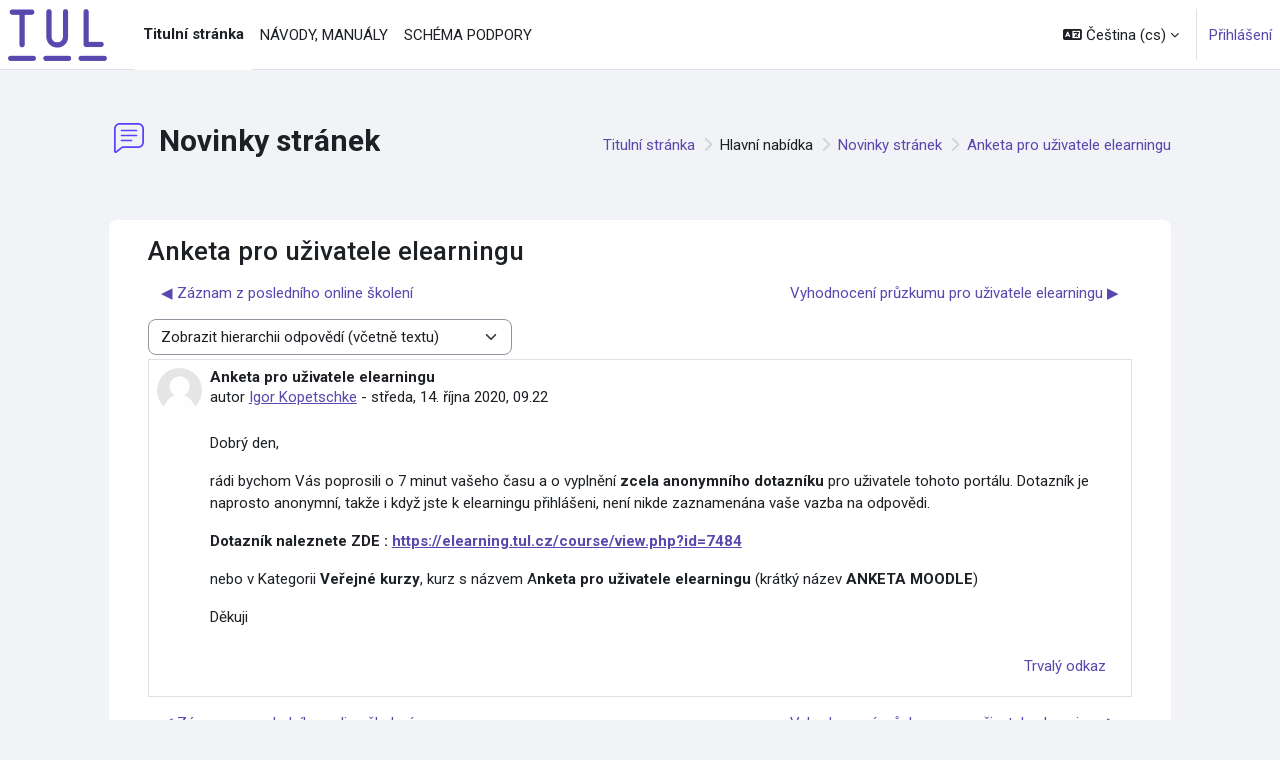

--- FILE ---
content_type: text/html; charset=utf-8
request_url: https://elearning.tul.cz/mod/forum/discuss.php?d=3321&lang=cs
body_size: 9963
content:
<!DOCTYPE html>

<html  dir="ltr" lang="cs" xml:lang="cs">
<head>
    <title>E-learning TUL: Anketa pro uživatele elearningu | E-learning TUL</title>
    <link rel="shortcut icon" href="https://elearning.tul.cz/pluginfile.php/1/core_admin/favicon/64x64/1767680551/Symbol%20TUL%20-%20fialov%C3%A1%20-%20mala.png" />
    <meta http-equiv="Content-Type" content="text/html; charset=utf-8" />
<meta name="keywords" content="moodle, E-learning TUL: Anketa pro uživatele elearningu | E-learning TUL" />
<link rel="stylesheet" type="text/css" href="https://elearning.tul.cz/theme/yui_combo.php?rollup/3.18.1/yui-moodlesimple-min.css" /><script id="firstthemesheet" type="text/css">/** Required in order to fix style inclusion problems in IE with YUI **/</script><link rel="stylesheet" type="text/css" href="https://elearning.tul.cz/theme/styles.php/moove/1767680551_1/all" />
<script>
//<![CDATA[
var M = {}; M.yui = {};
M.pageloadstarttime = new Date();
M.cfg = {"wwwroot":"https:\/\/elearning.tul.cz","apibase":"https:\/\/elearning.tul.cz\/r.php\/api","homeurl":{},"sesskey":"HUP67m26Uh","sessiontimeout":"14400","sessiontimeoutwarning":1200,"themerev":"1767680551","slasharguments":1,"theme":"moove","iconsystemmodule":"core\/icon_system_fontawesome","jsrev":-1,"admin":"admin","svgicons":true,"usertimezone":"Evropa\/Praha","language":"cs","courseId":1,"courseContextId":2,"contextid":62,"contextInstanceId":8,"langrev":1768705983,"templaterev":"1767680551","siteId":1,"userId":0};var yui1ConfigFn = function(me) {if(/-skin|reset|fonts|grids|base/.test(me.name)){me.type='css';me.path=me.path.replace(/\.js/,'.css');me.path=me.path.replace(/\/yui2-skin/,'/assets/skins/sam/yui2-skin')}};
var yui2ConfigFn = function(me) {var parts=me.name.replace(/^moodle-/,'').split('-'),component=parts.shift(),module=parts[0],min='-min';if(/-(skin|core)$/.test(me.name)){parts.pop();me.type='css';min=''}
if(module){var filename=parts.join('-');me.path=component+'/'+module+'/'+filename+min+'.'+me.type}else{me.path=component+'/'+component+'.'+me.type}};
YUI_config = {"debug":false,"base":"https:\/\/elearning.tul.cz\/lib\/yuilib\/3.18.1\/","comboBase":"https:\/\/elearning.tul.cz\/theme\/yui_combo.php?","combine":true,"filter":null,"insertBefore":"firstthemesheet","groups":{"yui2":{"base":"https:\/\/elearning.tul.cz\/lib\/yuilib\/2in3\/2.9.0\/build\/","comboBase":"https:\/\/elearning.tul.cz\/theme\/yui_combo.php?","combine":true,"ext":false,"root":"2in3\/2.9.0\/build\/","patterns":{"yui2-":{"group":"yui2","configFn":yui1ConfigFn}}},"moodle":{"name":"moodle","base":"https:\/\/elearning.tul.cz\/theme\/yui_combo.php?m\/-1\/","combine":true,"comboBase":"https:\/\/elearning.tul.cz\/theme\/yui_combo.php?","ext":false,"root":"m\/-1\/","patterns":{"moodle-":{"group":"moodle","configFn":yui2ConfigFn}},"filter":null,"modules":{"moodle-core-blocks":{"requires":["base","node","io","dom","dd","dd-scroll","moodle-core-dragdrop","moodle-core-notification"]},"moodle-core-event":{"requires":["event-custom"]},"moodle-core-lockscroll":{"requires":["plugin","base-build"]},"moodle-core-actionmenu":{"requires":["base","event","node-event-simulate"]},"moodle-core-dragdrop":{"requires":["base","node","io","dom","dd","event-key","event-focus","moodle-core-notification"]},"moodle-core-chooserdialogue":{"requires":["base","panel","moodle-core-notification"]},"moodle-core-notification":{"requires":["moodle-core-notification-dialogue","moodle-core-notification-alert","moodle-core-notification-confirm","moodle-core-notification-exception","moodle-core-notification-ajaxexception"]},"moodle-core-notification-dialogue":{"requires":["base","node","panel","escape","event-key","dd-plugin","moodle-core-widget-focusafterclose","moodle-core-lockscroll"]},"moodle-core-notification-alert":{"requires":["moodle-core-notification-dialogue"]},"moodle-core-notification-confirm":{"requires":["moodle-core-notification-dialogue"]},"moodle-core-notification-exception":{"requires":["moodle-core-notification-dialogue"]},"moodle-core-notification-ajaxexception":{"requires":["moodle-core-notification-dialogue"]},"moodle-core-handlebars":{"condition":{"trigger":"handlebars","when":"after"}},"moodle-core-maintenancemodetimer":{"requires":["base","node"]},"moodle-core_availability-form":{"requires":["base","node","event","event-delegate","panel","moodle-core-notification-dialogue","json"]},"moodle-course-categoryexpander":{"requires":["node","event-key"]},"moodle-course-dragdrop":{"requires":["base","node","io","dom","dd","dd-scroll","moodle-core-dragdrop","moodle-core-notification","moodle-course-coursebase","moodle-course-util"]},"moodle-course-management":{"requires":["base","node","io-base","moodle-core-notification-exception","json-parse","dd-constrain","dd-proxy","dd-drop","dd-delegate","node-event-delegate"]},"moodle-course-util":{"requires":["node"],"use":["moodle-course-util-base"],"submodules":{"moodle-course-util-base":{},"moodle-course-util-section":{"requires":["node","moodle-course-util-base"]},"moodle-course-util-cm":{"requires":["node","moodle-course-util-base"]}}},"moodle-form-dateselector":{"requires":["base","node","overlay","calendar"]},"moodle-form-shortforms":{"requires":["node","base","selector-css3","moodle-core-event"]},"moodle-question-chooser":{"requires":["moodle-core-chooserdialogue"]},"moodle-question-searchform":{"requires":["base","node"]},"moodle-availability_completion-form":{"requires":["base","node","event","moodle-core_availability-form"]},"moodle-availability_date-form":{"requires":["base","node","event","io","moodle-core_availability-form"]},"moodle-availability_grade-form":{"requires":["base","node","event","moodle-core_availability-form"]},"moodle-availability_group-form":{"requires":["base","node","event","moodle-core_availability-form"]},"moodle-availability_grouping-form":{"requires":["base","node","event","moodle-core_availability-form"]},"moodle-availability_language-form":{"requires":["base","node","event","node-event-simulate","moodle-core_availability-form"]},"moodle-availability_profile-form":{"requires":["base","node","event","moodle-core_availability-form"]},"moodle-mod_assign-history":{"requires":["node","transition"]},"moodle-mod_attendance-groupfilter":{"requires":["base","node"]},"moodle-mod_quiz-dragdrop":{"requires":["base","node","io","dom","dd","dd-scroll","moodle-core-dragdrop","moodle-core-notification","moodle-mod_quiz-quizbase","moodle-mod_quiz-util-base","moodle-mod_quiz-util-page","moodle-mod_quiz-util-slot","moodle-course-util"]},"moodle-mod_quiz-toolboxes":{"requires":["base","node","event","event-key","io","moodle-mod_quiz-quizbase","moodle-mod_quiz-util-slot","moodle-core-notification-ajaxexception"]},"moodle-mod_quiz-modform":{"requires":["base","node","event"]},"moodle-mod_quiz-autosave":{"requires":["base","node","event","event-valuechange","node-event-delegate","io-form","datatype-date-format"]},"moodle-mod_quiz-quizbase":{"requires":["base","node"]},"moodle-mod_quiz-questionchooser":{"requires":["moodle-core-chooserdialogue","moodle-mod_quiz-util","querystring-parse"]},"moodle-mod_quiz-util":{"requires":["node","moodle-core-actionmenu"],"use":["moodle-mod_quiz-util-base"],"submodules":{"moodle-mod_quiz-util-base":{},"moodle-mod_quiz-util-slot":{"requires":["node","moodle-mod_quiz-util-base"]},"moodle-mod_quiz-util-page":{"requires":["node","moodle-mod_quiz-util-base"]}}},"moodle-mod_scheduler-saveseen":{"requires":["base","node","event"]},"moodle-mod_scheduler-studentlist":{"requires":["base","node","event","io"]},"moodle-mod_scheduler-delselected":{"requires":["base","node","event"]},"moodle-message_airnotifier-toolboxes":{"requires":["base","node","io"]},"moodle-block_xp-notification":{"requires":["base","node","handlebars","button-plugin","moodle-core-notification-dialogue"]},"moodle-block_xp-filters":{"requires":["base","node","moodle-core-dragdrop","moodle-core-notification-confirm","moodle-block_xp-rulepicker"]},"moodle-block_xp-rulepicker":{"requires":["base","node","handlebars","moodle-core-notification-dialogue"]},"moodle-report_eventlist-eventfilter":{"requires":["base","event","node","node-event-delegate","datatable","autocomplete","autocomplete-filters"]},"moodle-report_loglive-fetchlogs":{"requires":["base","event","node","io","node-event-delegate"]},"moodle-gradereport_history-userselector":{"requires":["escape","event-delegate","event-key","handlebars","io-base","json-parse","moodle-core-notification-dialogue"]},"moodle-qbank_editquestion-chooser":{"requires":["moodle-core-chooserdialogue"]},"moodle-tool_lp-dragdrop-reorder":{"requires":["moodle-core-dragdrop"]},"moodle-assignfeedback_editpdf-editor":{"requires":["base","event","node","io","graphics","json","event-move","event-resize","transition","querystring-stringify-simple","moodle-core-notification-dialog","moodle-core-notification-alert","moodle-core-notification-warning","moodle-core-notification-exception","moodle-core-notification-ajaxexception"]}}},"gallery":{"name":"gallery","base":"https:\/\/elearning.tul.cz\/lib\/yuilib\/gallery\/","combine":true,"comboBase":"https:\/\/elearning.tul.cz\/theme\/yui_combo.php?","ext":false,"root":"gallery\/-1\/","patterns":{"gallery-":{"group":"gallery"}}}},"modules":{"core_filepicker":{"name":"core_filepicker","fullpath":"https:\/\/elearning.tul.cz\/lib\/javascript.php\/-1\/repository\/filepicker.js","requires":["base","node","node-event-simulate","json","async-queue","io-base","io-upload-iframe","io-form","yui2-treeview","panel","cookie","datatable","datatable-sort","resize-plugin","dd-plugin","escape","moodle-core_filepicker","moodle-core-notification-dialogue"]},"core_comment":{"name":"core_comment","fullpath":"https:\/\/elearning.tul.cz\/lib\/javascript.php\/-1\/comment\/comment.js","requires":["base","io-base","node","json","yui2-animation","overlay","escape"]}},"logInclude":[],"logExclude":[],"logLevel":null};
M.yui.loader = {modules: {}};

//]]>
</script>
<link rel="preconnect" href="https://fonts.googleapis.com">
                       <link rel="preconnect" href="https://fonts.gstatic.com" crossorigin>
                       <link href="https://fonts.googleapis.com/css2?family=Roboto:ital,wght@0,300;0,400;0,500;0,700;1,400&display=swap" rel="stylesheet">
    <meta name="viewport" content="width=device-width, initial-scale=1.0">
</head>
<body  id="page-mod-forum-discuss" class="format-site  path-mod path-mod-forum chrome dir-ltr lang-cs yui-skin-sam yui3-skin-sam elearning-tul-cz pagelayout-incourse course-1 context-62 cmid-8 cm-type-forum notloggedin theme uses-drawers">
<div id="accessibilitybar" class="fixed-top">
    <div class="container-fluid">
        <div class="bars">
            <div class="fontsize">
                <span>Font size</span>
                <ul>
                    <li><a class="btn btn-default" data-action="decrease" title="Decrease font size" id="fontsize_dec">A-</a></li>
                    <li><a class="btn btn-default" data-action="reset" title="Reset font size" id="fontsize_reset">A</a></li>
                    <li><a class="btn btn-default" data-action="increase" title="Increase font size" id="fontsize_inc">A+</a></li>
                </ul>
            </div>
            <div class="sitecolor">
                <span>Site color</span>
                <ul>
                    <li><a class="btn btn-default" data-action="reset" title="Reset site color" id="sitecolor_color1">R</a></li>
                    <li><a class="btn btn-default" data-action="sitecolor-color-2" title="Low contrast 1" id="sitecolor_color2">A</a></li>
                    <li><a class="btn btn-default" data-action="sitecolor-color-3" title="Low contrast 2" id="sitecolor_color3">A</a></li>
                    <li><a class="btn btn-default" data-action="sitecolor-color-4" title="High contrast" id="sitecolor_color4">A</a></li>
                </ul>
            </div>
        </div>
    </div>
</div>


<div class="toast-wrapper mx-auto py-0 fixed-top" role="status" aria-live="polite"></div>

<div id="page-wrapper" class="d-print-block">

    <div>
    <a class="visually-hidden-focusable" href="#maincontent">Přejít k hlavnímu obsahu</a>
</div><script src="https://elearning.tul.cz/lib/javascript.php/-1/lib/polyfills/polyfill.js"></script>
<script src="https://elearning.tul.cz/theme/yui_combo.php?rollup/3.18.1/yui-moodlesimple-min.js"></script><script src="https://elearning.tul.cz/lib/javascript.php/-1/lib/javascript-static.js"></script>
<script>
//<![CDATA[
document.body.className += ' jsenabled';
//]]>
</script>



    <nav class="navbar fixed-top bg-body navbar-expand border-bottom px-2" aria-label="Navigace stránek">
        <button class="navbar-toggler aabtn d-block d-md-none px-1 my-1 border-0" data-toggler="drawers" data-action="toggle" data-target="theme_boost-drawers-primary">
            <span class="navbar-toggler-icon"></span>
            <span class="sr-only">Boční panel</span>
        </button>
    
        <a href="https://elearning.tul.cz/" class="navbar-brand d-none d-md-flex align-items-center m-0 me-4 p-0 aabtn">
    
                <img src="https://elearning.tul.cz/pluginfile.php/1/core_admin/logo/0x200/1767680551/Zkratka%20-%20fialov%C3%A1%20-%20RGB.png" class="logo me-1" alt="E-learning TUL">
        </a>
            <div class="primary-navigation">
                <nav class="moremenu navigation">
                    <ul id="moremenu-696d9d6476388-navbar-nav" role="menubar" class="nav more-nav navbar-nav">
                                <li data-key="home" class="nav-item" role="none" data-forceintomoremenu="false">
                                            <a role="menuitem" class="nav-link active "
                                                href="https://elearning.tul.cz/"
                                                
                                                aria-current="true"
                                                data-disableactive="true"
                                                
                                            >
                                                Titulní stránka
                                            </a>
                                </li>
                                <li data-key="" class="nav-item" role="none" data-forceintomoremenu="false">
                                            <a role="menuitem" class="nav-link  "
                                                href="https://elearning.tul.cz/course/index.php?categoryid=406"
                                                
                                                
                                                data-disableactive="true"
                                                tabindex="-1"
                                            >
                                                NÁVODY, MANUÁLY
                                            </a>
                                </li>
                                <li data-key="" class="nav-item" role="none" data-forceintomoremenu="false">
                                            <a role="menuitem" class="nav-link  "
                                                href="https://elearning.tul.cz/course/view.php?id=12176"
                                                
                                                
                                                data-disableactive="true"
                                                tabindex="-1"
                                            >
                                                SCHÉMA PODPORY
                                            </a>
                                </li>
                        <li role="none" class="nav-item dropdown dropdownmoremenu d-none" data-region="morebutton">
                            <a class="dropdown-toggle nav-link " href="#" id="moremenu-dropdown-696d9d6476388" role="menuitem" data-bs-toggle="dropdown" aria-haspopup="true" aria-expanded="false" tabindex="-1">
                                Další
                            </a>
                            <ul class="dropdown-menu dropdown-menu-start" data-region="moredropdown" aria-labelledby="moremenu-dropdown-696d9d6476388" role="menu">
                            </ul>
                        </li>
                    </ul>
                </nav>
            </div>
    
        <ul class="navbar-nav d-none d-md-flex my-1 px-1">
            <!-- page_heading_menu -->
            
        </ul>
    
        <div id="usernavigation" class="navbar-nav ms-auto h-100">
                <div class="langmenu">
                    <div class="dropdown show">
                        <a href="#" role="button" id="lang-menu-toggle" data-bs-toggle="dropdown" aria-label="Jazyk" aria-haspopup="true" aria-controls="lang-action-menu" class="btn dropdown-toggle">
                            <i class="icon fa fa-language fa-fw me-1" aria-hidden="true"></i>
                            <span class="langbutton">
                                Čeština ‎(cs)‎
                            </span>
                            <b class="caret"></b>
                        </a>
                        <div role="menu" aria-labelledby="lang-menu-toggle" id="lang-action-menu" class="dropdown-menu dropdown-menu-end">
                                    <a href="#" class="dropdown-item ps-5" role="menuitem" aria-current="true"
                                            >
                                        Čeština ‎(cs)‎
                                    </a>
                                    <a href="https://elearning.tul.cz/mod/forum/discuss.php?d=3321&amp;lang=de" class="dropdown-item ps-5" role="menuitem" 
                                            lang="de" >
                                        Deutsch ‎(de)‎
                                    </a>
                                    <a href="https://elearning.tul.cz/mod/forum/discuss.php?d=3321&amp;lang=en" class="dropdown-item ps-5" role="menuitem" 
                                            lang="en" >
                                        English ‎(en)‎
                                    </a>
                                    <a href="https://elearning.tul.cz/mod/forum/discuss.php?d=3321&amp;lang=pl" class="dropdown-item ps-5" role="menuitem" 
                                            lang="pl" >
                                        Polski ‎(pl)‎
                                    </a>
                        </div>
                    </div>
                </div>
                <div class="divider border-start h-75 align-self-center mx-1"></div>
            
            <div class="d-flex align-items-stretch usermenu-container" data-region="usermenu">
                    <div class="usermenu">
                            <span class="login ps-2">
                                    <a href="https://elearning.tul.cz/login/index.php">Přihlášení</a>
                            </span>
                    </div>
            </div>
            
        </div>
    </nav>
    
    

<div  class="drawer drawer-left drawer-primary d-print-none not-initialized" data-region="fixed-drawer" id="theme_boost-drawers-primary" data-preference="" data-state="show-drawer-primary" data-forceopen="0" data-close-on-resize="1">
    <div class="drawerheader">
        <button
            class="btn btn-icon drawertoggle hidden"
            data-toggler="drawers"
            data-action="closedrawer"
            data-target="theme_boost-drawers-primary"
            data-bs-toggle="tooltip"
            data-bs-placement="right"
            title="Zavřít lištu"
        >
            <i class="icon fa fa-xmark fa-fw " aria-hidden="true" ></i>
        </button>
                <a
            href="https://elearning.tul.cz/"
            title="E-learning TUL"
            data-region="site-home-link"
            class="aabtn text-reset d-flex align-items-center py-1 h-100"
        >
                <img src="https://elearning.tul.cz/pluginfile.php/1/core_admin/logocompact/300x300/1767680551/Zkratka%20-%20b%C3%ADl%C3%A1%20-%20RGB.png" class="logo py-1 h-100" alt="E-learning TUL">
        </a>

        <div class="drawerheadercontent hidden">
            
        </div>
    </div>
    <div class="drawercontent drag-container" data-usertour="scroller">
                <div class="list-group">
                <a href="https://elearning.tul.cz/" class="list-group-item list-group-item-action active " aria-current="true">
                    Titulní stránka
                </a>
                <a href="https://elearning.tul.cz/course/index.php?categoryid=406" class="list-group-item list-group-item-action  " >
                    NÁVODY, MANUÁLY
                </a>
                <a href="https://elearning.tul.cz/course/view.php?id=12176" class="list-group-item list-group-item-action  " >
                    SCHÉMA PODPORY
                </a>
        </div>

    </div>
</div>
    <div id="page" data-region="mainpage" data-usertour="scroller" class="drawers   drag-container">

        <header id="page-header" class="moove-container-fluid py-4">
    <div class="w-100">
        <div class="d-flex flex-wrap">
            <div class="ms-auto d-flex">
                
            </div>
            <div id="course-header">
                
            </div>
        </div>
        <div class="d-flex align-items-center">
                    <div class="me-auto">
                        <div class="page-context-header d-flex flex-wrap align-items-center mb-2">
    <div class="page-header-image">
        <div class="collaboration activityiconcontainer icon-size-6 modicon_forum"><img class="icon activityicon " aria-hidden="true" src="https://elearning.tul.cz/theme/image.php/moove/forum/1767680551/monologo?filtericon=1" alt="" /></div>
    </div>
    <div class="page-header-headings">
        <h1 class="h2 mb-0">Novinky stránek</h1>
    </div>
</div>
                    </div>
            <div class="header-actions-container ms-auto" data-region="header-actions-container">
                    <div class="header-action ms-2"></div>
                    <div class="d-none d-md-block" id="page-navbar">
                        <nav aria-label="Drobečková navigace">
    <ol class="breadcrumb">
                <li class="breadcrumb-item">
                    <a href="https://elearning.tul.cz/"
                        
                        
                        
                    >
                        Titulní stránka
                    </a>
                </li>
        
                <li class="breadcrumb-item">
                    <span >
                        Hlavní nabídka
                    </span>
                </li>
        
                <li class="breadcrumb-item">
                    <a href="https://elearning.tul.cz/mod/forum/view.php?id=8"
                        
                        title="Fórum"
                        
                    >
                        Novinky stránek
                    </a>
                </li>
        
                <li class="breadcrumb-item">
                    <a href="https://elearning.tul.cz/mod/forum/discuss.php?d=3321"
                        aria-current="page"
                        
                        
                    >
                        Anketa pro uživatele elearningu
                    </a>
                </li>
        </ol>
</nav>
                    </div>
            </div>
        </div>
    </div>
</header>

        <div id="topofscroll" class="main-inner">
            <div class="drawer-toggles d-flex">
            </div>

            <div id="page-content" class="pb-3 d-print-block">
                <div id="region-main-box">
                    <div id="region-main">

                        <span class="notifications" id="user-notifications"></span>
                            <span id="maincontent"></span>
                            <div class="activity-header" data-for="page-activity-header"></div>
                        <div role="main"><h3 class="discussionname">Anketa pro uživatele elearningu</h3><div id="discussion-container-696d9d647af20696d9d64766ec4" data-content="forum-discussion">
    <div class="discussion-nav clearfix"><ul><li class="prev-discussion"><a aria-label="Předchozí diskuse: Záznam z posledního online školení" class="btn btn-link" href="https://elearning.tul.cz/mod/forum/discuss.php?d=3138">&#x25C0;&#xFE0E; Záznam z posledního online školení</a></li><li class="next-discussion"><a aria-label="Další diskuse: Vyhodnocení průzkumu pro uživatele elearningu" class="btn btn-link" href="https://elearning.tul.cz/mod/forum/discuss.php?d=4069">Vyhodnocení průzkumu pro uživatele elearningu &#x25B6;&#xFE0E;</a></li></ul></div>

    <div class="d-flex flex-column flex-sm-row mb-1">
        <div></div>
        <div class=""><div class="singleselect d-inline-block">
    <form method="get" action="https://elearning.tul.cz/mod/forum/discuss.php" class="d-flex flex-wrap align-items-center gap-2" id="mode">
            <input type="hidden" name="d" value="3321">
            <label for="single_select696d9d64766ec3" class="accesshide">
                Režim zobrazení
            </label>
        <select  id="single_select696d9d64766ec3" class="form-select singleselect" name="mode"
                 >
                    <option  value="1" >Zobrazit odpovědi za sebou (nejstarší nahoře)</option>
                    <option  value="-1" >Zobrazit odpovědi za sebou (nejnovější nahoře)</option>
                    <option  value="2" >Zobrazit hierarchii odpovědí (pouze osnovu)</option>
                    <option  value="3" selected>Zobrazit hierarchii odpovědí (včetně textu)</option>
        </select>
        <noscript>
            <input type="submit" class="btn btn-secondary ms-1" value="Proveď">
        </noscript>
    </form>
</div></div>
        <div class="ms-2"></div>
    </div>


<article
        id="p6380"
        class="forum-post-container mb-2"
        data-post-id="6380"
        data-region="post"
        data-target="6380-target"
        tabindex="0"
        aria-labelledby="post-header-6380-696d9d647a0a0696d9d64766ec2"
        aria-describedby="post-content-6380"
    >
        <div
            class="d-flex border p-2 mb-2 forumpost focus-target  firstpost starter"
            aria-label='Anketa pro uživatele elearningu od Igor Kopetschke'
            data-post-id="6380" data-content="forum-post"
        >
            
    
            <div class="d-flex flex-column w-100"  data-region-content="forum-post-core">
                <header id="post-header-6380-696d9d647a0a0696d9d64766ec2" class="mb-2 header d-flex">
                            <div class="me-2" style="width: 45px;">
                                    <img
                                        class="rounded-circle w-100"
                                        src="https://elearning.tul.cz/theme/image.php/moove/core/1767680551/u/f1"
                                        alt="Obrázek: Igor Kopetschke"
                                        aria-hidden="true"
                                        title="Obrázek: Igor Kopetschke"
                                    >
                            </div>
                    <div class="d-flex flex-column">
                            <h3 class="h6 fw-bold mb-0" data-region-content="forum-post-core-subject" data-reply-subject="Anketa pro uživatele elearningu" >Anketa pro uživatele elearningu</h3>
                            <div class="mb-3" tabindex="-1">
                                autor <a href="https://elearning.tul.cz/user/view.php?id=41&course=1">Igor Kopetschke</a> - <time datetime="2020-10-14T09:22:46+02:00">středa, 14. října 2020, 09.22</time>
                        </div>
                            <span class="visually-hidden">Počet odpovědí: 0</span>
                    </div>
                </header>
    
                <div class="d-flex body-content-container">
                            <div class="me-2 author-groups-container" style="width: 45px; flex-shrink: 0">
                            </div>
    
                    <div class="no-overflow w-100 content-alignment-container">
                        <div id="post-content-6380" class="post-content-container">
                            <p>Dobrý den,</p><p>rádi bychom Vás poprosili o 7 minut vašeho času a o vyplnění <b>zcela anonymního dotazníku</b> pro uživatele tohoto portálu. Dotazník je naprosto anonymní, takže i když jste k elearningu přihlášeni, není nikde zaznamenána vaše vazba na odpovědi.</p><p><b>Dotazník naleznete ZDE : <a href="https://elearning.tul.cz/course/view.php?id=7484">https://elearning.tul.cz/course/view.php?id=7484</a></b></p><p>nebo v Kategorii <b>Veřejné kurzy</b>, kurz s názvem A<b>nketa pro uživatele elearningu</b> (krátký název <b>ANKETA MOODLE</b>)</p><p>Děkuji<br></p>
                        </div>
    
    
    
                            
    
    
                                <div class="d-flex flex-wrap">
                                        <div
                                            class="post-actions d-flex align-self-end justify-content-end flex-wrap ms-auto p-1"
                                            data-region="post-actions-container"
                                            role="menubar"
                                            aria-label='Anketa pro uživatele elearningu od Igor Kopetschke'
                                            aria-controls="p6380"
                                        >
                                                    <a
                                                        data-region="post-action"
                                                        href="https://elearning.tul.cz/mod/forum/discuss.php?d=3321#p6380"
                                                        class="btn btn-link"
                                                        title="Trvalý odkaz na tento příspěvek"
                                                        aria-label="Trvalý odkaz na tento příspěvek"
                                                        role="menuitem"
                                                    >
                                                        Trvalý odkaz
                                                    </a>
                                        </div>
                                </div>
    
                            
                    </div>
                </div>
            </div>
        </div>
    
        <div class="indent" data-region="replies-container">
        </div>
    </article>

<div class="discussion-nav clearfix"><ul><li class="prev-discussion"><a aria-label="Předchozí diskuse: Záznam z posledního online školení" class="btn btn-link" href="https://elearning.tul.cz/mod/forum/discuss.php?d=3138">&#x25C0;&#xFE0E; Záznam z posledního online školení</a></li><li class="next-discussion"><a aria-label="Další diskuse: Vyhodnocení průzkumu pro uživatele elearningu" class="btn btn-link" href="https://elearning.tul.cz/mod/forum/discuss.php?d=4069">Vyhodnocení průzkumu pro uživatele elearningu &#x25B6;&#xFE0E;</a></li></ul></div>
</div></div>
                        
                        

                    </div>
                </div>
            </div>
        </div>
    </div>
    
    <footer id="page-footer" class="footer-popover">
        <div class="moove-container-fluid footer-columns">
            <div class="row">
                <div class="col-md-4 column-left">
                        <div class="contact">
                            <h3 class="footer-title">Contact us</h3>
    
                            <ul>
                                    <li>
                                        <a href="https://www.tul.cz" target="_blank" class="website btn btn-link">
                                            <i class="fa fa-globe"></i>
                                        </a>
                                    </li>
                                    <li>
                                        <a href="tel:+420 485 356 223" target="_blank" class="mobile btn btn-link">
                                            <i class="fa fa-phone"></i>
                                        </a>
                                    </li>
                                    <li>
                                        <a href="mailto:igor.kopetschke@tul.cz" target="_blank" class="mail btn btn-link">
                                            <i class="fa fa-envelope"></i>
                                        </a>
                                    </li>
                            </ul>
                        </div>
    
                </div>
                <div class="col-md-4 column-center">
    
                    <div class="logininfo">Nejste přihlášeni (<a href="https://elearning.tul.cz/login/index.php">Přihlášení</a>)</div>
    
                    <div><a class="mobilelink" href="https://download.moodle.org/mobile?version=2025041402.03&amp;lang=cs&amp;iosappid=633359593&amp;androidappid=com.moodle.moodlemobile&amp;siteurl=https%3A%2F%2Felearning.tul.cz">Stáhněte si mobilní aplikaci</a></div>
    
                    <div class="tool_usertours-resettourcontainer"></div>
                </div>
                <div class="col-md-4 column-right">
                            <a href="https://download.moodle.org/mobile">Stáhněte si mobilní aplikaci</a>
                        <div class="stores">
                                <a href="https://play.google.com/store/apps/details?id=com.moodle.moodlemobile">
                                <img src="https://elearning.tul.cz/theme/moove/pix/store_google.svg" alt="Play Store">
                                </a>
                                <a class="mt-1" href="https://apps.apple.com/app/id633359593">
                                    <img src="https://elearning.tul.cz/theme/moove/pix/store_apple.svg" alt="App Store">
                                </a>
                        </div>
                </div>
            </div>
        </div>
    
        <div class="footer-content-debugging footer-dark bg-dark text-light">
            <div class="moove-container-fluid footer-dark-inner">
                
            </div>
        </div>
    
        <div data-region="footer-container-popover">
            <button class="btn btn-icon rounded-circle bg-secondary btn-footer-popover" data-action="footer-popover" aria-label="Zobrazit zápatí">
                <i class="icon fa fa-question fa-fw " aria-hidden="true" ></i>
            </button>
        </div>
        <div class="footer-content-popover container" data-region="footer-content-popover">
            <div class="footer-section p-3">
                <div>Používá <a href="https://moodle.com"> Moodle </a></div>
            </div>
        </div>
    
        <div class="copyright">
            <div class="madeby">
                <p>This theme was proudly developed by</p>
                <a href="https://conecti.me">
                    <img src="https://elearning.tul.cz/theme/moove/pix/logo_conectime.svg" alt="Conecti.me" style="height: 40px;">
                </a>
            </div>
        </div>
    </footer>
    
    <script>
//<![CDATA[
var require = {
    baseUrl : 'https://elearning.tul.cz/lib/requirejs.php/-1/',
    // We only support AMD modules with an explicit define() statement.
    enforceDefine: true,
    skipDataMain: true,
    waitSeconds : 0,

    paths: {
        jquery: 'https://elearning.tul.cz/lib/javascript.php/-1/lib/jquery/jquery-3.7.1',
        jqueryui: 'https://elearning.tul.cz/lib/javascript.php/-1/lib/jquery/ui-1.14.1/jquery-ui',
        jqueryprivate: 'https://elearning.tul.cz/lib/javascript.php/-1/lib/requirejs/jquery-private'
    },

    // Custom jquery config map.
    map: {
      // '*' means all modules will get 'jqueryprivate'
      // for their 'jquery' dependency.
      '*': { jquery: 'jqueryprivate' },

      // 'jquery-private' wants the real jQuery module
      // though. If this line was not here, there would
      // be an unresolvable cyclic dependency.
      jqueryprivate: { jquery: 'jquery' }
    }
};

//]]>
</script>
<script src="https://elearning.tul.cz/lib/javascript.php/-1/lib/requirejs/require.js"></script>
<script>
//<![CDATA[
M.util.js_pending("core/first");
require(['core/first'], function() {
require(['core/prefetch'])
;
M.util.js_pending('filter_glossary/autolinker'); require(['filter_glossary/autolinker'], function(amd) {amd.init(); M.util.js_complete('filter_glossary/autolinker');});;
require(["media_videojs/loader"], function(loader) {
    loader.setUp('cs');
});;
M.util.js_pending('filter_mathjaxloader/loader'); require(['filter_mathjaxloader/loader'], function(amd) {amd.configure({"mathjaxurl":"https:\/\/cdn.jsdelivr.net\/npm\/mathjax@3.2.2\/es5\/tex-mml-chtml.js","mathjaxconfig":"{\r\n   \"loader\": {\"load\": [\"input\/asciimath\"]},\r\n    \"options\": {\"menuOptions\": {\"settings\": {\"zoom\": \"DoubleClick\"}}},\r\n   \"CommonHTML\": { \"linebreaks\": { \"automatic\": \"true\" } },\r\n   \"HTML-CSS\": { \"linebreaks\": {  \"automatic\": \"true\" } },\r\n   \"SVG\": { \"linebreaks\": {  \"automatic\": \"true\" } }\r\n}","lang":"cs"}); M.util.js_complete('filter_mathjaxloader/loader');});;

    require(['theme_moove/accessibilitybar'], function(AccessibilityBar) {
        AccessibilityBar.init();
    });
;

    require(['core/moremenu'], function(moremenu) {
        moremenu(document.querySelector('#moremenu-696d9d6476388-navbar-nav'));
    });
;

    require(['core/usermenu', 'theme_moove/accessibilitysettings'], function(UserMenu, AccessibilitySettings) {
        UserMenu.init();

        AccessibilitySettings.init();
    });
;

M.util.js_pending('theme_boost/drawers:load');
require(['theme_boost/drawers'], function() {
    M.util.js_complete('theme_boost/drawers:load');
});
;

    require(['theme_boost/footer-popover'], function(FooterPopover) {
    FooterPopover.init();
    });
;

M.util.js_pending('theme_boost/loader');
require(['theme_boost/loader', 'theme_boost/drawer'], function(Loader, Drawer) {
    Drawer.init();
    M.util.js_complete('theme_boost/loader');
});
;
M.util.js_pending('plagiarism_turnitin/new_rubric'); require(['plagiarism_turnitin/new_rubric'], function(amd) {amd.newRubric(); M.util.js_complete('plagiarism_turnitin/new_rubric');});;

require(['jquery', 'core/custom_interaction_events'], function($, CustomEvents) {
    CustomEvents.define('#single_select696d9d64766ec3', [CustomEvents.events.accessibleChange]);
    $('#single_select696d9d64766ec3').on(CustomEvents.events.accessibleChange, function() {
        var ignore = $(this).find(':selected').attr('data-ignore');
        if (typeof ignore === typeof undefined) {
            $('#mode').submit();
        }
    });
});
;

require(
[
    'jquery',
    'core/templates',
    'mod_forum/discussion',
    'mod_forum/posts_list',
    'mod_forum/lock_toggle',
    'mod_forum/favourite_toggle',
    'mod_forum/pin_toggle',
    'mod_forum/subscription_toggle'
],
function(
    $,
    Templates,
    Discussion,
    PostsList,
    LockToggle,
    FavouriteToggle,
    Pin,
    SubscribeToggle
) {
    var root = $("[data-content='forum-discussion']");
    Discussion.init(root);
    PostsList.init(root, "");
    root = $('[data-container="discussion-tools"]');
    LockToggle.init(root, true);
    FavouriteToggle.init(root, true, function(toggleElement, context) {
        return Templates.render('mod_forum/discussion_favourite_toggle', context)
            .then(function(html, js) {
                return Templates.replaceNode(toggleElement, html, js);
            });
    });
    Pin.init(root, true, function(toggleElement, context) {
        return Templates.render('mod_forum/discussion_pin_toggle', context)
            .then(function(html, js) {
                return Templates.replaceNode(toggleElement, html, js);
            });
    });
    SubscribeToggle.init(root, true, function(toggleElement, context) {
        return Templates.render('mod_forum/discussion_subscription_toggle', context)
            .then(function(html, js) {
                return Templates.replaceNode(toggleElement, html, js);
            });
    });
});
;
M.util.js_pending('core/notification'); require(['core/notification'], function(amd) {amd.init(62, []); M.util.js_complete('core/notification');});;
M.util.js_pending('core/log'); require(['core/log'], function(amd) {amd.setConfig({"level":"warn"}); M.util.js_complete('core/log');});;
M.util.js_pending('core/page_global'); require(['core/page_global'], function(amd) {amd.init(); M.util.js_complete('core/page_global');});;
M.util.js_pending('core/utility'); require(['core/utility'], function(amd) {M.util.js_complete('core/utility');});;
M.util.js_pending('core/storage_validation'); require(['core/storage_validation'], function(amd) {amd.init(null); M.util.js_complete('core/storage_validation');});
    M.util.js_complete("core/first");
});
//]]>
</script>
<script>
//<![CDATA[
M.str = {"moodle":{"lastmodified":"Naposledy zm\u011bn\u011bno","name":"N\u00e1zev","error":"Chyba","info":"Informace","yes":"Ano","no":"Ne","cancel":"Zru\u0161it","confirm":"Potvrdit","areyousure":"Opravdu?","closebuttontitle":"Zav\u0159\u00edt","unknownerror":"Nezn\u00e1m\u00e1 chyba","file":"Soubor","url":"URL","collapseall":"Sbalit v\u0161e","expandall":"Rozbalit v\u0161e"},"repository":{"type":"Typ","size":"Velikost","invalidjson":"Neplatn\u00fd \u0159et\u011bzec JSON","nofilesattached":"\u017d\u00e1dn\u00e9 p\u0159ilo\u017een\u00e9 soubory","filepicker":"V\u00fdb\u011br souboru","logout":"Odhl\u00e1sit se","nofilesavailable":"\u017d\u00e1dn\u00e9 soubory nejsou dostupn\u00e9","norepositoriesavailable":"Litujeme, ale \u017e\u00e1dn\u00fd z va\u0161ich sou\u010dasn\u00fdch repozit\u00e1\u0159\u016f nem\u016f\u017ee vr\u00e1tit soubory v po\u017eadovan\u00e9m form\u00e1tu.","fileexistsdialogheader":"Soubor existuje","fileexistsdialog_editor":"Soubor s t\u00edmto jm\u00e9nem byl ji\u017e p\u0159ipojen k textu, kter\u00fd upravujete.","fileexistsdialog_filemanager":"Soubor s t\u00edmto jm\u00e9nem byl ji\u017e p\u0159ipojen","renameto":"P\u0159ejmenovat na \"{$a}\"","referencesexist":"Existuje {$a}  odkaz\u016f na tento soubor","select":"Vybrat"},"admin":{"confirmdeletecomments":"Opravdu odstranit vybran\u00e9 koment\u00e1\u0159e?","confirmation":"Potvrzen\u00ed"},"debug":{"debuginfo":"Informace o lad\u011bn\u00ed","line":"\u0158\u00e1dek","stacktrace":"Z\u00e1sobn\u00edk trasov\u00e1n\u00ed"},"langconfig":{"labelsep":": "}};
//]]>
</script>
<script>
//<![CDATA[
(function() {M.util.help_popups.setup(Y);
 M.util.js_pending('random696d9d64766ec5'); Y.on('domready', function() { M.util.js_complete("init");  M.util.js_complete('random696d9d64766ec5'); });
})();
//]]>
</script>

    

    
</div>


</body></html>

--- FILE ---
content_type: application/javascript; charset=utf-8
request_url: https://elearning.tul.cz/lib/requirejs.php/-1/theme_boost/footer-popover.js
body_size: 443
content:
define("theme_boost/footer-popover",["exports","./bootstrap/popover"],(function(_exports,_popover){var obj;
/**
   * Shows the footer content in a popover.
   *
   * @module     theme_boost/footer-popover
   * @copyright  2021 Bas Brands
   * @license    http://www.gnu.org/copyleft/gpl.html GNU GPL v3 or later
   */Object.defineProperty(_exports,"__esModule",{value:!0}),Object.defineProperty(_exports,"Popover",{enumerable:!0,get:function(){return _popover.default}}),_exports.init=void 0,_popover=(obj=_popover)&&obj.__esModule?obj:{default:obj};const SELECTORS_FOOTERCONTAINER='[data-region="footer-container-popover"]',SELECTORS_FOOTERCONTENT='[data-region="footer-content-popover"]',SELECTORS_FOOTERBUTTON='[data-action="footer-popover"]',SELECTORS_FOOTERARROW='[data-region="footer-container-popover"] .popover-arrow';let footerIsShown=!1;_exports.init=()=>{const container=document.querySelector(SELECTORS_FOOTERCONTAINER),footerButton=document.querySelector(SELECTORS_FOOTERBUTTON),footerArrow=document.querySelector(SELECTORS_FOOTERARROW);new _popover.default(footerButton,{content:getFooterContent,container:container,html:!0,placement:"top",customClass:"footer",trigger:"click",boundary:"viewport",modifiers:[{name:"preventOverflow",options:{boundariesElement:"viewport",padding:48}},{name:"arrow",options:{element:footerArrow}}]}),document.addEventListener("click",(e=>{footerIsShown&&!e.target.closest(SELECTORS_FOOTERCONTAINER)&&_popover.default.getInstance(footerButton).hide()}),!0),document.addEventListener("keydown",(e=>{footerIsShown&&"Escape"===e.key&&(_popover.default.getInstance(footerButton).hide(),footerButton.focus())})),document.addEventListener("focus",(e=>{footerIsShown&&!e.target.closest(SELECTORS_FOOTERCONTAINER)&&_popover.default.getInstance(footerButton).hide()}),!0),footerButton.addEventListener("show.bs.popover",(()=>{footerIsShown=!0})),footerButton.addEventListener("hide.bs.popover",(()=>{footerIsShown=!1}))};const getFooterContent=()=>document.querySelector(SELECTORS_FOOTERCONTENT).innerHTML}));

//# sourceMappingURL=https://elearning.tul.cz/lib/jssourcemap.php/theme_boost/footer-popover.js

--- FILE ---
content_type: application/javascript; charset=utf-8
request_url: https://elearning.tul.cz/lib/requirejs.php/-1/core_filters/events.js
body_size: 233
content:
define("core_filters/events",["exports","core/event_dispatcher","core/normalise"],(function(_exports,_event_dispatcher,_normalise){Object.defineProperty(_exports,"__esModule",{value:!0}),_exports.notifyFilterContentUpdated=_exports.notifyFilterContentRenderingComplete=_exports.eventTypes=void 0;
/**
   * Javascript events for the `core_filters` subsystem.
   *
   * @module     core_filters/events
   * @copyright  2021 Andrew Nicols <andrew@nicols.co.uk>
   * @license    http://www.gnu.org/copyleft/gpl.html GNU GPL v3 or later
   * @since      4.0
   *
   * @example <caption>Example of listening to a filter event.</caption>
   * import {eventTypes as filterEventTypes} from 'core_filters/events';
   *
   * document.addEventListener(filterEventTypes.filterContentUpdated, e => {
   *     window.console.log(e.detail.nodes); // A list of the HTMLElements whose content was updated
   * });
   */
const eventTypes={filterContentUpdated:"core_filters/contentUpdated",filterContentRenderingComplete:"core_filters/contentRenderingComplete"};_exports.eventTypes=eventTypes;_exports.notifyFilterContentUpdated=nodes=>(nodes=(0,_normalise.getList)(nodes),(0,_event_dispatcher.dispatchEvent)(eventTypes.filterContentUpdated,{nodes:nodes}));_exports.notifyFilterContentRenderingComplete=nodes=>(0,_event_dispatcher.dispatchEvent)(eventTypes.filterContentRenderingComplete,{nodes:nodes})}));

//# sourceMappingURL=https://elearning.tul.cz/lib/jssourcemap.php/core_filters/events.js

--- FILE ---
content_type: application/javascript; charset=utf-8
request_url: https://elearning.tul.cz/lib/requirejs.php/-1/core_user/repository.js
body_size: 844
content:
define("core_user/repository",["exports","core/config","core/ajax","core/fetch"],(function(_exports,_config,_ajax,_fetch){function _interopRequireDefault(obj){return obj&&obj.__esModule?obj:{default:obj}}
/**
   * Module to handle AJAX interactions.
   *
   * @module     core_user/repository
   * @copyright  2020 Andrew Nicols <andrew@nicols.co.uk>
   * @license    http://www.gnu.org/copyleft/gpl.html GNU GPL v3 or later
   */Object.defineProperty(_exports,"__esModule",{value:!0}),_exports.unenrolUser=_exports.submitUserEnrolmentForm=_exports.setUserPreferences=_exports.setUserPreference=_exports.sendMessagesToUsers=_exports.getUserPreferences=_exports.getUserPreference=_exports.createNotesForUsers=void 0,_config=_interopRequireDefault(_config),_fetch=_interopRequireDefault(_fetch);const checkUserId=userid=>{if(0!==Number(userid)&&Number(userid)!==_config.default.userId)throw new Error("Invalid user ID: ".concat(userid,". It is only possible to manage preferences for the current user."))},addLegacySavedProperty=(response,preferences)=>{const debugLogger={get:(target,prop,receiver)=>"then"===prop?null:"saved"===prop?(window.console.warn("The saved property is deprecated. Please use the response object directly."),preferences.filter((preference=>target.hasOwnProperty(preference.name))).map((preference=>({name:preference.name,userid:_config.default.userid})))):Reflect.get(target,prop,receiver)};return Promise.resolve(new Proxy(response,debugLogger))};_exports.getUserPreference=function(name){let userid=arguments.length>1&&void 0!==arguments[1]?arguments[1]:0;return getUserPreferences(name,userid).then((response=>response[name]))};const getUserPreferences=function(){let name=arguments.length>0&&void 0!==arguments[0]?arguments[0]:null,userid=arguments.length>1&&void 0!==arguments[1]?arguments[1]:0;checkUserId(userid);const endpoint=["current","preferences"];return name&&endpoint.push(name),_fetch.default.performGet("core_user",endpoint.join("/")).then((response=>response.json()))};_exports.getUserPreferences=getUserPreferences;_exports.setUserPreference=function(name){let value=arguments.length>1&&void 0!==arguments[1]?arguments[1]:null,userid=arguments.length>2&&void 0!==arguments[2]?arguments[2]:0;return checkUserId(userid),_fetch.default.performPost("core_user","current/preferences/".concat(name),{body:{value:value}}).then((response=>response.json())).then((response=>addLegacySavedProperty(response,[{name:name}])))};_exports.setUserPreferences=preferences=>(preferences.forEach((preference=>checkUserId(preference.userid))),_fetch.default.performPost("core_user","current/preferences",{body:{preferences:Object.fromEntries(preferences.map((preference=>[preference.name,preference.value])))}}).then((response=>response.json())).then((response=>addLegacySavedProperty(response,preferences))));_exports.unenrolUser=userEnrolmentId=>(0,_ajax.call)([{methodname:"core_enrol_unenrol_user_enrolment",args:{ueid:userEnrolmentId}}])[0];_exports.submitUserEnrolmentForm=formdata=>(0,_ajax.call)([{methodname:"core_enrol_submit_user_enrolment_form",args:{formdata:formdata}}])[0];_exports.createNotesForUsers=notes=>(0,_ajax.call)([{methodname:"core_notes_create_notes",args:{notes:notes}}])[0];_exports.sendMessagesToUsers=messages=>(0,_ajax.call)([{methodname:"core_message_send_instant_messages",args:{messages:messages}}])[0]}));

//# sourceMappingURL=https://elearning.tul.cz/lib/jssourcemap.php/core_user/repository.js

--- FILE ---
content_type: application/javascript; charset=utf-8
request_url: https://elearning.tul.cz/lib/requirejs.php/-1/theme_boost/bootstrap/util/backdrop.js
body_size: 478
content:
define("theme_boost/bootstrap/util/backdrop",["exports","../dom/event-handler","./config","./index"],(function(_exports,_eventHandler,_config,_index){function _interopRequireDefault(obj){return obj&&obj.__esModule?obj:{default:obj}}Object.defineProperty(_exports,"__esModule",{value:!0}),_exports.default=void 0,_eventHandler=_interopRequireDefault(_eventHandler),_config=_interopRequireDefault(_config);const EVENT_MOUSEDOWN="mousedown.bs.".concat("backdrop"),Default={className:"modal-backdrop",clickCallback:null,isAnimated:!1,isVisible:!0,rootElement:"body"},DefaultType={className:"string",clickCallback:"(function|null)",isAnimated:"boolean",isVisible:"boolean",rootElement:"(element|string)"};class Backdrop extends _config.default{constructor(config){super(),this._config=this._getConfig(config),this._isAppended=!1,this._element=null}static get Default(){return Default}static get DefaultType(){return DefaultType}static get NAME(){return"backdrop"}show(callback){if(!this._config.isVisible)return void(0,_index.execute)(callback);this._append();const element=this._getElement();this._config.isAnimated&&(0,_index.reflow)(element),element.classList.add("show"),this._emulateAnimation((()=>{(0,_index.execute)(callback)}))}hide(callback){this._config.isVisible?(this._getElement().classList.remove("show"),this._emulateAnimation((()=>{this.dispose(),(0,_index.execute)(callback)}))):(0,_index.execute)(callback)}dispose(){this._isAppended&&(_eventHandler.default.off(this._element,EVENT_MOUSEDOWN),this._element.remove(),this._isAppended=!1)}_getElement(){if(!this._element){const backdrop=document.createElement("div");backdrop.className=this._config.className,this._config.isAnimated&&backdrop.classList.add("fade"),this._element=backdrop}return this._element}_configAfterMerge(config){return config.rootElement=(0,_index.getElement)(config.rootElement),config}_append(){if(this._isAppended)return;const element=this._getElement();this._config.rootElement.append(element),_eventHandler.default.on(element,EVENT_MOUSEDOWN,(()=>{(0,_index.execute)(this._config.clickCallback)})),this._isAppended=!0}_emulateAnimation(callback){(0,_index.executeAfterTransition)(callback,this._getElement(),this._config.isAnimated)}}var _default=Backdrop;return _exports.default=_default,_exports.default}));

//# sourceMappingURL=https://elearning.tul.cz/lib/jssourcemap.php/theme_boost/bootstrap/util/backdrop.js

--- FILE ---
content_type: application/javascript; charset=utf-8
request_url: https://elearning.tul.cz/lib/requirejs.php/-1/theme_boost/bootstrap/collapse.js
body_size: 1414
content:
define("theme_boost/bootstrap/collapse",["exports","./base-component","./dom/event-handler","./dom/selector-engine","./util/index"],(function(_exports,_baseComponent,_eventHandler,_selectorEngine,_index){function _interopRequireDefault(obj){return obj&&obj.__esModule?obj:{default:obj}}Object.defineProperty(_exports,"__esModule",{value:!0}),_exports.default=void 0,_baseComponent=_interopRequireDefault(_baseComponent),_eventHandler=_interopRequireDefault(_eventHandler),_selectorEngine=_interopRequireDefault(_selectorEngine);const EVENT_KEY=".".concat("bs.collapse"),EVENT_SHOW="show".concat(EVENT_KEY),EVENT_SHOWN="shown".concat(EVENT_KEY),EVENT_HIDE="hide".concat(EVENT_KEY),EVENT_HIDDEN="hidden".concat(EVENT_KEY),EVENT_CLICK_DATA_API="click".concat(EVENT_KEY).concat(".data-api"),CLASS_NAME_DEEPER_CHILDREN=":scope .".concat("collapse"," .").concat("collapse"),Default={parent:null,toggle:!0},DefaultType={parent:"(null|element)",toggle:"boolean"};class Collapse extends _baseComponent.default{constructor(element,config){super(element,config),this._isTransitioning=!1,this._triggerArray=[];const toggleList=_selectorEngine.default.find('[data-bs-toggle="collapse"]');for(const elem of toggleList){const selector=_selectorEngine.default.getSelectorFromElement(elem),filterElement=_selectorEngine.default.find(selector).filter((foundElement=>foundElement===this._element));null!==selector&&filterElement.length&&this._triggerArray.push(elem)}this._initializeChildren(),this._config.parent||this._addAriaAndCollapsedClass(this._triggerArray,this._isShown()),this._config.toggle&&this.toggle()}static get Default(){return Default}static get DefaultType(){return DefaultType}static get NAME(){return"collapse"}toggle(){this._isShown()?this.hide():this.show()}show(){if(this._isTransitioning||this._isShown())return;let activeChildren=[];if(this._config.parent&&(activeChildren=this._getFirstLevelChildren(".collapse.show, .collapse.collapsing").filter((element=>element!==this._element)).map((element=>Collapse.getOrCreateInstance(element,{toggle:!1})))),activeChildren.length&&activeChildren[0]._isTransitioning)return;if(_eventHandler.default.trigger(this._element,EVENT_SHOW).defaultPrevented)return;for(const activeInstance of activeChildren)activeInstance.hide();const dimension=this._getDimension();this._element.classList.remove("collapse"),this._element.classList.add("collapsing"),this._element.style[dimension]=0,this._addAriaAndCollapsedClass(this._triggerArray,!0),this._isTransitioning=!0;const capitalizedDimension=dimension[0].toUpperCase()+dimension.slice(1),scrollSize="scroll".concat(capitalizedDimension);this._queueCallback((()=>{this._isTransitioning=!1,this._element.classList.remove("collapsing"),this._element.classList.add("collapse","show"),this._element.style[dimension]="",_eventHandler.default.trigger(this._element,EVENT_SHOWN)}),this._element,!0),this._element.style[dimension]="".concat(this._element[scrollSize],"px")}hide(){if(this._isTransitioning||!this._isShown())return;if(_eventHandler.default.trigger(this._element,EVENT_HIDE).defaultPrevented)return;const dimension=this._getDimension();this._element.style[dimension]="".concat(this._element.getBoundingClientRect()[dimension],"px"),(0,_index.reflow)(this._element),this._element.classList.add("collapsing"),this._element.classList.remove("collapse","show");for(const trigger of this._triggerArray){const element=_selectorEngine.default.getElementFromSelector(trigger);element&&!this._isShown(element)&&this._addAriaAndCollapsedClass([trigger],!1)}this._isTransitioning=!0;this._element.style[dimension]="",this._queueCallback((()=>{this._isTransitioning=!1,this._element.classList.remove("collapsing"),this._element.classList.add("collapse"),_eventHandler.default.trigger(this._element,EVENT_HIDDEN)}),this._element,!0)}_isShown(){return(arguments.length>0&&void 0!==arguments[0]?arguments[0]:this._element).classList.contains("show")}_configAfterMerge(config){return config.toggle=Boolean(config.toggle),config.parent=(0,_index.getElement)(config.parent),config}_getDimension(){return this._element.classList.contains("collapse-horizontal")?"width":"height"}_initializeChildren(){if(!this._config.parent)return;const children=this._getFirstLevelChildren('[data-bs-toggle="collapse"]');for(const element of children){const selected=_selectorEngine.default.getElementFromSelector(element);selected&&this._addAriaAndCollapsedClass([element],this._isShown(selected))}}_getFirstLevelChildren(selector){const children=_selectorEngine.default.find(CLASS_NAME_DEEPER_CHILDREN,this._config.parent);return _selectorEngine.default.find(selector,this._config.parent).filter((element=>!children.includes(element)))}_addAriaAndCollapsedClass(triggerArray,isOpen){if(triggerArray.length)for(const element of triggerArray)element.classList.toggle("collapsed",!isOpen),element.setAttribute("aria-expanded",isOpen)}static jQueryInterface(config){const _config={};return"string"==typeof config&&/show|hide/.test(config)&&(_config.toggle=!1),this.each((function(){const data=Collapse.getOrCreateInstance(this,_config);if("string"==typeof config){if(void 0===data[config])throw new TypeError('No method named "'.concat(config,'"'));data[config]()}}))}}_eventHandler.default.on(document,EVENT_CLICK_DATA_API,'[data-bs-toggle="collapse"]',(function(event){("A"===event.target.tagName||event.delegateTarget&&"A"===event.delegateTarget.tagName)&&event.preventDefault();for(const element of _selectorEngine.default.getMultipleElementsFromSelector(this))Collapse.getOrCreateInstance(element,{toggle:!1}).toggle()})),(0,_index.defineJQueryPlugin)(Collapse);var _default=Collapse;return _exports.default=_default,_exports.default}));

//# sourceMappingURL=https://elearning.tul.cz/lib/jssourcemap.php/theme_boost/bootstrap/collapse.js

--- FILE ---
content_type: application/javascript; charset=utf-8
request_url: https://elearning.tul.cz/lib/requirejs.php/-1/plagiarism_turnitin/new_rubric.js
body_size: 315
content:
define('plagiarism_turnitin/new_rubric', ["jquery","core/templates","core/modal","core/modal_events","plagiarism_turnitin/modal_rubric_manager_launch","plagiarism_turnitin/modal_rubric_view_launch","plagiarism_turnitin/eula_event_listener"],function(a,e,t,r,o,c,d){return{newRubric:function(){var n=this;a(".rubric_manager_launch").on("click",function(){var e=a(this).data("courseid"),i=a(this).data("cmid");n.rubricCreateModal(o,e,i)}),a(document).off("click",".rubric_view"),a(document).on("click",".rubric_view",function(){var e=a(this).data("courseid"),i=a(this).data("cmid");n.rubricCreateModal(c,e,i).then(function(e){n.hideModalByEvent(e)})}),a("#id_plagiarism_rubric").mousedown(function(){""!=a('input[name="instance"]').val()&&"Y"!=a('input[name="rubric_warning_seen"]').val()&&confirm(M.str.plagiarism_turnitin.changerubricwarning)&&a('input[name="rubric_warning_seen"]').val("Y")}),0<a("#id_plagiarism_rubric").length&&o.refreshRubricSelect()},rubricCreateModal:function(e,i,n){return t.create({type:e.TYPE,template:e.TEMPLATE,templateContext:{courseid:i,cmid:n,wwwroot:M.cfg.wwwroot},large:!0}).then(function(e){return e.show(),e.getRoot().find(".modal").addClass("tii_pp_modal_rubric"),e.getRoot().find(".modal-content").addClass("tii_pp_modal_rubric_content"),e.getRoot().on(r.hidden,function(){setTimeout(function(){0<a("#id_plagiarism_rubric").length&&o.refreshRubricSelect()},1500)}),d.attach(),e})},handleCloseModalMessage:function(e){var i=this;"CloseRubricsView"===e.data.type&&(i.modal.hide(),window.removeEventListener("message",i.handleCloseModalMessage.bind(i)))},hideModalByEvent:function(e){var i=this;i.modal=e,window.addEventListener("message",i.handleCloseModalMessage.bind(i))}}});
//# sourceMappingURL=https://elearning.tul.cz/lib/jssourcemap.php/plagiarism_turnitin/new_rubric.js

--- FILE ---
content_type: application/javascript; charset=utf-8
request_url: https://elearning.tul.cz/lib/requirejs.php/-1/theme_boost/index.js
body_size: 161
content:
define("theme_boost/index",["exports","./bootstrap/alert","./bootstrap/button","./bootstrap/carousel","./bootstrap/collapse","./bootstrap/dropdown","./bootstrap/modal","./bootstrap/offcanvas","./bootstrap/popover","./bootstrap/scrollspy","./bootstrap/tab","./bootstrap/toast","./bootstrap/tooltip"],(function(_exports,_alert,_button,_carousel,_collapse,_dropdown,_modal,_offcanvas,_popover,_scrollspy,_tab,_toast,_tooltip){function _interopRequireDefault(obj){return obj&&obj.__esModule?obj:{default:obj}}Object.defineProperty(_exports,"__esModule",{value:!0}),Object.defineProperty(_exports,"Alert",{enumerable:!0,get:function(){return _alert.default}}),Object.defineProperty(_exports,"Button",{enumerable:!0,get:function(){return _button.default}}),Object.defineProperty(_exports,"Carousel",{enumerable:!0,get:function(){return _carousel.default}}),Object.defineProperty(_exports,"Collapse",{enumerable:!0,get:function(){return _collapse.default}}),Object.defineProperty(_exports,"Dropdown",{enumerable:!0,get:function(){return _dropdown.default}}),Object.defineProperty(_exports,"Modal",{enumerable:!0,get:function(){return _modal.default}}),Object.defineProperty(_exports,"Offcanvas",{enumerable:!0,get:function(){return _offcanvas.default}}),Object.defineProperty(_exports,"Popover",{enumerable:!0,get:function(){return _popover.default}}),Object.defineProperty(_exports,"ScrollSpy",{enumerable:!0,get:function(){return _scrollspy.default}}),Object.defineProperty(_exports,"Tab",{enumerable:!0,get:function(){return _tab.default}}),Object.defineProperty(_exports,"Toast",{enumerable:!0,get:function(){return _toast.default}}),Object.defineProperty(_exports,"Tooltip",{enumerable:!0,get:function(){return _tooltip.default}}),_alert=_interopRequireDefault(_alert),_button=_interopRequireDefault(_button),_carousel=_interopRequireDefault(_carousel),_collapse=_interopRequireDefault(_collapse),_dropdown=_interopRequireDefault(_dropdown),_modal=_interopRequireDefault(_modal),_offcanvas=_interopRequireDefault(_offcanvas),_popover=_interopRequireDefault(_popover),_scrollspy=_interopRequireDefault(_scrollspy),_tab=_interopRequireDefault(_tab),_toast=_interopRequireDefault(_toast),_tooltip=_interopRequireDefault(_tooltip)}));

//# sourceMappingURL=https://elearning.tul.cz/lib/jssourcemap.php/theme_boost/index.js

--- FILE ---
content_type: application/javascript; charset=utf-8
request_url: https://elearning.tul.cz/lib/requirejs.php/-1/theme_boost/bootstrap/dom/selector-engine.js
body_size: 516
content:
define("theme_boost/bootstrap/dom/selector-engine",["exports","../util/index"],(function(_exports,_index){Object.defineProperty(_exports,"__esModule",{value:!0}),_exports.default=void 0;const getSelector=element=>{let selector=element.getAttribute("data-bs-target");if(!selector||"#"===selector){let hrefAttribute=element.getAttribute("href");if(!hrefAttribute||!hrefAttribute.includes("#")&&!hrefAttribute.startsWith("."))return null;hrefAttribute.includes("#")&&!hrefAttribute.startsWith("#")&&(hrefAttribute="#".concat(hrefAttribute.split("#")[1])),selector=hrefAttribute&&"#"!==hrefAttribute?hrefAttribute.trim():null}return selector?selector.split(",").map((sel=>(0,_index.parseSelector)(sel))).join(","):null},SelectorEngine={find(selector){let element=arguments.length>1&&void 0!==arguments[1]?arguments[1]:document.documentElement;return[].concat(...Element.prototype.querySelectorAll.call(element,selector))},findOne(selector){let element=arguments.length>1&&void 0!==arguments[1]?arguments[1]:document.documentElement;return Element.prototype.querySelector.call(element,selector)},children:(element,selector)=>[].concat(...element.children).filter((child=>child.matches(selector))),parents(element,selector){const parents=[];let ancestor=element.parentNode.closest(selector);for(;ancestor;)parents.push(ancestor),ancestor=ancestor.parentNode.closest(selector);return parents},prev(element,selector){let previous=element.previousElementSibling;for(;previous;){if(previous.matches(selector))return[previous];previous=previous.previousElementSibling}return[]},next(element,selector){let next=element.nextElementSibling;for(;next;){if(next.matches(selector))return[next];next=next.nextElementSibling}return[]},focusableChildren(element){const focusables=["a","button","input","textarea","select","details","[tabindex]",'[contenteditable="true"]'].map((selector=>"".concat(selector,':not([tabindex^="-"])'))).join(",");return this.find(focusables,element).filter((el=>!(0,_index.isDisabled)(el)&&(0,_index.isVisible)(el)))},getSelectorFromElement(element){const selector=getSelector(element);return selector&&SelectorEngine.findOne(selector)?selector:null},getElementFromSelector(element){const selector=getSelector(element);return selector?SelectorEngine.findOne(selector):null},getMultipleElementsFromSelector(element){const selector=getSelector(element);return selector?SelectorEngine.find(selector):[]}};var _default=SelectorEngine;return _exports.default=_default,_exports.default}));

//# sourceMappingURL=https://elearning.tul.cz/lib/jssourcemap.php/theme_boost/bootstrap/dom/selector-engine.js

--- FILE ---
content_type: application/javascript; charset=utf-8
request_url: https://elearning.tul.cz/lib/requirejs.php/-1/plagiarism_turnitin/modal_rubric_manager_launch.js
body_size: 404
content:
define('plagiarism_turnitin/modal_rubric_manager_launch', ["jquery","core/ajax","core/notification","core/custom_interaction_events","core/modal","core/modal_registry","core/modal_events"],function(r,t,e,i,a,n,o){function c(t){a.call(this,t)}var s='[data-action="hide"]',l='[data-region="modal"]';function u(){var e=r("#id_plagiarism_rubric").val();r.ajax({type:"POST",url:M.cfg.wwwroot+"/plagiarism/turnitin/ajax.php",dataType:"json",data:{action:"refresh_rubric_select",assignment:r('input[name="instance"]').val(),modulename:r('input[name="modulename"]').val(),course:r('input[name="course"]').val()},success:function(t){r(r("#id_plagiarism_rubric")).empty(),r.each(t,function(t,e){var a;r.isNumeric(t)||""===t?r(r("#id_plagiarism_rubric")).append(r("<option>",{value:t,text:e})):((a=r("<optgroup>")).attr("label",t),r.each(e,function(t,e){var i=r("<option></option>");i.val(t),i.text(e),a.append(i)}),r("#id_plagiarism_rubric").append(a))}),r('#id_plagiarism_rubric option[value="'+e+'"]').attr("selected","selected")}})}return c.TYPE="plagiarism_turnitin-modal_rubric_manager_launch",c.TEMPLATE="plagiarism_turnitin/modal_rubric_manager_launch",((c.prototype=Object.create(a.prototype)).constructor=c).prototype.registerEventListeners=function(){a.prototype.registerEventListeners.call(this),this.getModal().on(i.events.activate,s,function(t,e){var i=r.Event(o.cancel);this.getRoot().trigger(i,this),i.isDefaultPrevented()||(this.hide(),e.originalEvent.preventDefault(),u())}.bind(this)),this.getRoot().click(function(t){r(t.target).closest(l).length||u()}.bind(this))},c.refreshRubricSelect=u,n.register(c.TYPE,c,"plagiarism_turnitin/modal_rubric_manager_launch"),c});
//# sourceMappingURL=https://elearning.tul.cz/lib/jssourcemap.php/plagiarism_turnitin/modal_rubric_manager_launch.js

--- FILE ---
content_type: application/javascript; charset=utf-8
request_url: https://elearning.tul.cz/lib/requirejs.php/-1/mod_forum/posts_list.js
body_size: 598
content:
/**
 * This module is the highest level module for the calendar. It is
 * responsible for initialising all of the components required for
 * the calendar to run. It also coordinates the interaction between
 * components by listening for and responding to different events
 * triggered within the calendar UI.
 *
 * @module     mod_forum/posts_list
 * @copyright  2019 Peter Dias
 * @license    http://www.gnu.org/copyleft/gpl.html GNU GPL v3 or later
 */
define("mod_forum/posts_list",["jquery","core/templates","core/notification","core/pending","mod_forum/selectors","mod_forum/inpage_reply","core_form/changechecker"],(function($,Templates,Notification,Pending,Selectors,InPageReply,FormChangeChecker){return{init:function(root,throttlingwarningmsg){!function(root,throttlingwarningmsg){root.on("click",Selectors.post.inpageReplyLink,(function(e){if(e.preventDefault(),window.location.hash){var url=window.location.href.split("#")[0];history.pushState({},document.title,url)}var pending=new Pending("inpage-reply"),currentTarget=$(e.currentTarget).parents(Selectors.post.forumCoreContent),currentSubject=currentTarget.find(Selectors.post.forumSubject),currentRoot=$(e.currentTarget).parents(Selectors.post.forumContent),context={postid:$(currentRoot).data("post-id"),reply_url:$(e.currentTarget).attr("href"),sesskey:M.cfg.sesskey,parentsubject:currentSubject.data("replySubject"),canreplyprivately:$(e.currentTarget).data("can-reply-privately"),postformat:InPageReply.CONTENT_FORMATS.MOODLE,throttlingwarningmsg:throttlingwarningmsg};if(currentRoot.find(Selectors.post.inpageReplyContent).length){var form=currentRoot.find(Selectors.post.inpageReplyContent);form.slideToggle(300,pending.resolve),form.is(":visible")&&form.find("textarea").focus()}else Templates.render("mod_forum/inpage_reply",context).then((function(html,js){return Templates.appendNodeContents(currentTarget,html,js)})).then((function(){return currentRoot.find(Selectors.post.inpageReplyContent).slideToggle(300,pending.resolve).find("textarea").focus()})).then((function(){FormChangeChecker.watchFormById("inpage-reply-".concat(context.postid))})).catch(Notification.exception)}))}(root,throttlingwarningmsg),InPageReply.init(root)}}}));

//# sourceMappingURL=https://elearning.tul.cz/lib/jssourcemap.php/mod_forum/posts_list.js

--- FILE ---
content_type: application/javascript; charset=utf-8
request_url: https://elearning.tul.cz/lib/requirejs.php/-1/theme_boost/bootstrap/alert.js
body_size: 347
content:
define("theme_boost/bootstrap/alert",["exports","./base-component","./dom/event-handler","./util/component-functions","./util/index"],(function(_exports,_baseComponent,_eventHandler,_componentFunctions,_index){function _interopRequireDefault(obj){return obj&&obj.__esModule?obj:{default:obj}}Object.defineProperty(_exports,"__esModule",{value:!0}),_exports.default=void 0,_baseComponent=_interopRequireDefault(_baseComponent),_eventHandler=_interopRequireDefault(_eventHandler);const EVENT_KEY=".".concat("bs.alert"),EVENT_CLOSE="close".concat(EVENT_KEY),EVENT_CLOSED="closed".concat(EVENT_KEY);class Alert extends _baseComponent.default{static get NAME(){return"alert"}close(){if(_eventHandler.default.trigger(this._element,EVENT_CLOSE).defaultPrevented)return;this._element.classList.remove("show");const isAnimated=this._element.classList.contains("fade");this._queueCallback((()=>this._destroyElement()),this._element,isAnimated)}_destroyElement(){this._element.remove(),_eventHandler.default.trigger(this._element,EVENT_CLOSED),this.dispose()}static jQueryInterface(config){return this.each((function(){const data=Alert.getOrCreateInstance(this);if("string"==typeof config){if(void 0===data[config]||config.startsWith("_")||"constructor"===config)throw new TypeError('No method named "'.concat(config,'"'));data[config](this)}}))}}(0,_componentFunctions.enableDismissTrigger)(Alert,"close"),(0,_index.defineJQueryPlugin)(Alert);var _default=Alert;return _exports.default=_default,_exports.default}));

//# sourceMappingURL=https://elearning.tul.cz/lib/jssourcemap.php/theme_boost/bootstrap/alert.js

--- FILE ---
content_type: application/javascript; charset=utf-8
request_url: https://elearning.tul.cz/lib/requirejs.php/-1/core_editor/events.js
body_size: 91
content:
define("core_editor/events",["exports","core/event_dispatcher"],(function(_exports,_event_dispatcher){Object.defineProperty(_exports,"__esModule",{value:!0}),_exports.notifyEditorContentRestored=_exports.eventTypes=void 0;
/**
   * Javascript events for the `core_editor` subsystem.
   *
   * @module     core_editor/events
   * @copyright  2021 Andrew Nicols <andrew@nicols.co.uk>
   * @license    http://www.gnu.org/copyleft/gpl.html GNU GPL v3 or later
   * @since      4.0
   */
const eventTypes={editorContentRestored:"core_editor/contentRestored"};_exports.eventTypes=eventTypes;_exports.notifyEditorContentRestored=editor=>(editor||window.console.warn("The HTMLElement representing the editor that was modified should be provided to notifyEditorContentRestored."),(0,_event_dispatcher.dispatchEvent)(eventTypes.editorContentRestored,{},editor||document))}));

//# sourceMappingURL=https://elearning.tul.cz/lib/jssourcemap.php/core_editor/events.js

--- FILE ---
content_type: application/javascript; charset=utf-8
request_url: https://elearning.tul.cz/lib/requirejs.php/-1/mod_forum/pin_toggle.js
body_size: 295
content:
/**
 * This module is the highest level module for the calendar. It is
 * responsible for initialising all of the components required for
 * the calendar to run. It also coordinates the interaction between
 * components by listening for and responding to different events
 * triggered within the calendar UI.
 *
 * @module     mod_forum/pin_toggle
 * @copyright  2018 Andrew Nicols <andrew@nicols.co.uk>
 * @license    http://www.gnu.org/copyleft/gpl.html GNU GPL v3 or later
 */
define("mod_forum/pin_toggle",["jquery","core/ajax","core/str","core/templates","core/notification","mod_forum/repository","mod_forum/selectors","core/str"],(function($,Ajax,Str,Templates,Notification,Repository,Selectors,String){return{init:function(root,preventDefault,callback){root.on("click",Selectors.pin.toggle,(function(e){var toggleElement=$(this),forumid=toggleElement.data("forumid"),discussionid=toggleElement.data("discussionid"),pinstate=toggleElement.data("targetstate");Repository.setPinDiscussionState(forumid,discussionid,pinstate).then((function(context){return callback(toggleElement,context)})).then((function(){return String.get_string("pinupdated","forum").done((function(s){return Notification.addNotification({message:s,type:"info"})}))})).fail(Notification.exception),preventDefault&&e.preventDefault()}))}}}));

//# sourceMappingURL=https://elearning.tul.cz/lib/jssourcemap.php/mod_forum/pin_toggle.js

--- FILE ---
content_type: application/javascript; charset=utf-8
request_url: https://elearning.tul.cz/lib/requirejs.php/-1/mod_forum/forum_events.js
body_size: -111
content:
/**
 * Events for the forum activity.
 *
 * @module     mod_forum/forum_events
 * @copyright  2019 Jun Pataleta <jun@moodle.com>
 * @license    http://www.gnu.org/copyleft/gpl.html GNU GPL v3 or later
 */
define("mod_forum/forum_events",[],(function(){return{SUBSCRIPTION_TOGGLED:"mod_forum/subscription_toggle:subscriptionToggled"}}));

//# sourceMappingURL=https://elearning.tul.cz/lib/jssourcemap.php/mod_forum/forum_events.js

--- FILE ---
content_type: application/javascript; charset=utf-8
request_url: https://elearning.tul.cz/lib/requirejs.php/-1/mod_forum/discussion.js
body_size: 767
content:
/**
 * Module for viewing a discussion.
 *
 * @module     mod_forum/discussion
 * @copyright  2019 Ryan Wyllie <ryan@moodle.com>
 * @license    http://www.gnu.org/copyleft/gpl.html GNU GPL v3 or later
 */
define("mod_forum/discussion",["jquery","core/custom_interaction_events","mod_forum/selectors","core/pubsub","mod_forum/forum_events","core/str","core/notification"],(function($,CustomEvents,Selectors,PubSub,ForumEvents,String,Notification){var isElementInInPageReplySection=function(element){return!!$(element).closest(Selectors.post.inpageReplyContent).length},initAccessibilityKeyboardNav=function(root){root.find(Selectors.post.post).each((function(index,post){var actions=$(post).find(Selectors.post.action),firstAction=actions.first();actions.attr("tabindex","-1"),firstAction.attr("tabindex",0)})),CustomEvents.define(root,[CustomEvents.events.up,CustomEvents.events.down,CustomEvents.events.next,CustomEvents.events.previous,CustomEvents.events.home,CustomEvents.events.end]),root.on(CustomEvents.events.up,(function(e,data){var activeElement=document.activeElement;if(!isElementInInPageReplySection(activeElement)){var focusPost=$(activeElement).closest(Selectors.post.post);focusPost.length?function(currentPost){var prevPost=currentPost.prev(Selectors.post.post);if(prevPost.length){var replyPost=prevPost.find(Selectors.post.post).last();replyPost.length?replyPost.focus():prevPost.focus()}else currentPost.parents(Selectors.post.post).first().focus()}(focusPost):root.find(Selectors.post.post).first().focus(),data.originalEvent.preventDefault()}})),root.on(CustomEvents.events.down,(function(e,data){var activeElement=document.activeElement;if(!isElementInInPageReplySection(activeElement)){var focusPost=$(activeElement).closest(Selectors.post.post);focusPost.length?function(currentPost){var replyPost=currentPost.find(Selectors.post.post).first();if(replyPost.length)replyPost.focus();else{var siblingPost=currentPost.next(Selectors.post.post);if(siblingPost.length)siblingPost.focus();else for(var parentPosts=currentPost.parents(Selectors.post.post).toArray(),i=0;i<parentPosts.length;i++){var ancestorSiblingPost=$(parentPosts[i]).next(Selectors.post.post);if(ancestorSiblingPost.length){ancestorSiblingPost.focus();break}}}}(focusPost):root.find(Selectors.post.post).first().focus(),data.originalEvent.preventDefault()}})),root.on(CustomEvents.events.home,(function(e,data){isElementInInPageReplySection(document.activeElement)||(root.find(Selectors.post.post).first().focus(),data.originalEvent.preventDefault())})),root.on(CustomEvents.events.end,(function(e,data){isElementInInPageReplySection(document.activeElement)||(root.find(Selectors.post.post).last().focus(),data.originalEvent.preventDefault())})),root.on(CustomEvents.events.next,Selectors.post.action,(function(e,data){var currentAction=$(e.target),actions=currentAction.closest(Selectors.post.actionsContainer).find(Selectors.post.action),nextAction=currentAction.next(Selectors.post.action);actions.attr("tabindex","-1"),nextAction.length||(nextAction=actions.first()),nextAction.attr("tabindex",0),nextAction.focus(),data.originalEvent.preventDefault()})),root.on(CustomEvents.events.previous,Selectors.post.action,(function(e,data){var currentAction=$(e.target),actions=currentAction.closest(Selectors.post.actionsContainer).find(Selectors.post.action),nextAction=currentAction.prev(Selectors.post.action);actions.attr("tabindex","-1"),nextAction.length||(nextAction=actions.last()),nextAction.attr("tabindex",0),nextAction.focus(),data.originalEvent.preventDefault()})),root.on(CustomEvents.events.home,Selectors.post.action,(function(e,data){var actions=$(e.target).closest(Selectors.post.actionsContainer).find(Selectors.post.action),firstAction=actions.first();actions.attr("tabindex","-1"),firstAction.attr("tabindex",0),firstAction.focus(),e.stopPropagation(),data.originalEvent.preventDefault()})),root.on(CustomEvents.events.end,Selectors.post.action,(function(e,data){var actions=$(e.target).closest(Selectors.post.actionsContainer).find(Selectors.post.action),lastAction=actions.last();actions.attr("tabindex","-1"),lastAction.attr("tabindex",0),lastAction.focus(),e.stopPropagation(),data.originalEvent.preventDefault()})),PubSub.subscribe(ForumEvents.SUBSCRIPTION_TOGGLED,(function(data){var updateMessage=data.subscriptionState?"discussionsubscribed":"discussionunsubscribed";String.get_string(updateMessage,"forum").then((function(s){return Notification.addNotification({message:s,type:"info"})})).catch(Notification.exception)}))};return{init:function(root){initAccessibilityKeyboardNav(root)}}}));

//# sourceMappingURL=https://elearning.tul.cz/lib/jssourcemap.php/mod_forum/discussion.js

--- FILE ---
content_type: application/javascript; charset=utf-8
request_url: https://elearning.tul.cz/lib/requirejs.php/-1/theme_boost/pending.js
body_size: 236
content:
define("theme_boost/pending",["exports","jquery"],(function(_exports,_jquery){var obj;
/**
   * Add Pending JS checks to stock Bootstrap transitions.
   *
   * @module     theme_boost/pending
   * @copyright  2019 Andrew Nicols <andrew@nicols.co.uk>
   * @license    http://www.gnu.org/copyleft/gpl.html GNU GPL v3 or later
   */Object.defineProperty(_exports,"__esModule",{value:!0}),_exports.default=void 0,_jquery=(obj=_jquery)&&obj.__esModule?obj:{default:obj};const moduleTransitions={alert:[{start:"close",end:"closed"}],carousel:[{start:"slide",end:"slid"}],collapse:[{start:"hide",end:"hidden"},{start:"show",end:"shown"}],dropdown:[{start:"hide",end:"hidden"},{start:"show",end:"shown"}],modal:[{start:"hide",end:"hidden"},{start:"show",end:"shown"}],popover:[{start:"hide",end:"hidden"},{start:"show",end:"shown"}],tab:[{start:"hide",end:"hidden"},{start:"show",end:"shown"}],toast:[{start:"hide",end:"hidden"},{start:"show",end:"shown"}],tooltip:[{start:"hide",end:"hidden"},{start:"show",end:"shown"}]};return _exports.default=()=>{Object.entries(moduleTransitions).forEach((_ref=>{let[key,pairs]=_ref;pairs.forEach((pair=>{const eventStart="".concat(pair.start,".bs.").concat(key),eventEnd="".concat(pair.end,".bs.").concat(key);(0,_jquery.default)(document.body).on(eventStart,(e=>{M.util.js_pending(eventEnd),(0,_jquery.default)(e.target).one(eventEnd,(()=>{M.util.js_complete(eventEnd)}))}))}))}))},_exports.default}));

//# sourceMappingURL=https://elearning.tul.cz/lib/jssourcemap.php/theme_boost/pending.js

--- FILE ---
content_type: application/javascript; charset=utf-8
request_url: https://elearning.tul.cz/lib/requirejs.php/-1/core/pubsub.js
body_size: 144
content:
define("core/pubsub",["exports","core/pending"],(function(_exports,_pending){var obj;
/**
   * A simple Javascript PubSub implementation.
   *
   * @module     core/pubsub
   * @copyright  2018 Ryan Wyllie <ryan@moodle.com>
   * @license    http://www.gnu.org/copyleft/gpl.html GNU GPL v3 or later
   */Object.defineProperty(_exports,"__esModule",{value:!0}),_exports.unsubscribe=_exports.subscribe=_exports.publish=void 0,_pending=(obj=_pending)&&obj.__esModule?obj:{default:obj};const events={};_exports.subscribe=function(eventName,callback){events[eventName]=events[eventName]||[],events[eventName].push(callback)};_exports.unsubscribe=function(eventName,callback){if(events[eventName])for(var i=0;i<events[eventName].length;i++)if(events[eventName][i]===callback){events[eventName].splice(i,1);break}};_exports.publish=function(eventName,data){const pendingPromise=new _pending.default("Publishing "+eventName);events[eventName]&&events[eventName].forEach((function(callback){callback(data)})),pendingPromise.resolve()}}));

//# sourceMappingURL=https://elearning.tul.cz/lib/jssourcemap.php/core/pubsub.js

--- FILE ---
content_type: application/javascript; charset=utf-8
request_url: https://elearning.tul.cz/lib/requirejs.php/-1/mod_forum/repository.js
body_size: 358
content:
/**
 * Forum repository class to encapsulate all of the AJAX requests that subscribe or unsubscribe
 * can be sent for forum.
 *
 * @module     mod_forum/repository
 * @copyright  2019 Andrew Nicols <andrew@nicols.co.uk>
 * @license    http://www.gnu.org/copyleft/gpl.html GNU GPL v3 or later
 */
define("mod_forum/repository",["core/ajax"],(function(Ajax){return{setDiscussionSubscriptionState:function(forumId,discussionId,targetState){var request={methodname:"mod_forum_set_subscription_state",args:{forumid:forumId,discussionid:discussionId,targetstate:targetState}};return Ajax.call([request])[0]},addDiscussionPost:function(postid,subject,message,messageformat,isprivatereply,topreferredformat){var request={methodname:"mod_forum_add_discussion_post",args:{postid:postid,message:message,messageformat:messageformat,subject:subject,options:[{name:"private",value:isprivatereply},{name:"topreferredformat",value:topreferredformat}]}};return Ajax.call([request])[0]},setDiscussionLockState:function(forumId,discussionId,targetState){var request={methodname:"mod_forum_set_lock_state",args:{forumid:forumId,discussionid:discussionId,targetstate:targetState}};return Ajax.call([request])[0]},setFavouriteDiscussionState:function(forumId,discussionId,targetState){var request={methodname:"mod_forum_toggle_favourite_state",args:{discussionid:discussionId,targetstate:targetState}};return Ajax.call([request])[0]},setPinDiscussionState:function(forumid,discussionid,targetstate){var request={methodname:"mod_forum_set_pin_state",args:{discussionid:discussionid,targetstate:targetstate}};return Ajax.call([request])[0]},getDiscussionByUserID:function(userid,cmid){let sortby=arguments.length>2&&void 0!==arguments[2]?arguments[2]:"modified",sortdirection=arguments.length>3&&void 0!==arguments[3]?arguments[3]:"DESC";var request={methodname:"mod_forum_get_discussion_posts_by_userid",args:{userid:userid,cmid:cmid,sortby:sortby,sortdirection:sortdirection}};return Ajax.call([request])[0]},getDiscussionPosts:function(discussionId){let sortby=arguments.length>1&&void 0!==arguments[1]?arguments[1]:"created",sortdirection=arguments.length>2&&void 0!==arguments[2]?arguments[2]:"ASC";var request={methodname:"mod_forum_get_discussion_posts",args:{discussionid:discussionId,sortby:sortby,sortdirection:sortdirection}};return Ajax.call([request])[0]}}}));

//# sourceMappingURL=https://elearning.tul.cz/lib/jssourcemap.php/mod_forum/repository.js

--- FILE ---
content_type: application/javascript; charset=utf-8
request_url: https://elearning.tul.cz/lib/requirejs.php/-1/core_form/changechecker.js
body_size: 1791
content:
define("core_form/changechecker",["exports","core_editor/events","core/str"],(function(_exports,_events,_str){Object.defineProperty(_exports,"__esModule",{value:!0}),_exports.watchFormById=_exports.watchForm=_exports.unWatchForm=_exports.startWatching=_exports.resetFormDirtyStateById=_exports.resetFormDirtyState=_exports.resetAllFormDirtyStates=_exports.markFormSubmitted=_exports.markFormChangedFromNode=_exports.markFormAsDirtyById=_exports.markFormAsDirty=_exports.markAllFormsSubmitted=_exports.markAllFormsAsDirty=_exports.isAnyWatchedFormDirty=_exports.disableAllChecks=void 0;
/**
   * This module provides change detection to forms, allowing a browser to warn the user before navigating away if changes
   * have been made.
   *
   * Two flags are stored for each form:
   * * a 'dirty' flag; and
   * * a 'submitted' flag.
   *
   * When the page is unloaded each watched form is checked. If the 'dirty' flag is set for any form, and the 'submitted'
   * flag is not set for any form, then a warning is shown.
   *
   * The 'dirty' flag is set when any form element is modified within a watched form.
   * The flag can also be set programatically. This may be required for custom form elements.
   *
   * It is not possible to customise the warning message in any modern browser.
   *
   * Please note that some browsers have controls on when these alerts may or may not be shown.
   * See {@link https://developer.mozilla.org/en-US/docs/Web/API/WindowEventHandlers/onbeforeunload} for browser-specific
   * notes and references.
   *
   * @module     core_form/changechecker
   * @copyright  2021 Andrew Lyons <andrew@nicols.co.uk>
   * @license    http://www.gnu.org/copyleft/gpl.html GNU GPL v3 or later
   * @example <caption>Usage where the FormElement is already held</caption>
   *
   * import {watchForm} from 'core_form/changechecker';
   *
   * // Fetch the form element somehow.
   * watchForm(formElement);
   *
   * @example <caption>Usage from the child of a form - i.e. an input, button, div, etc.</caption>
   *
   * import {watchForm} from 'core_form/changechecker';
   *
   * // Watch the form by using a child of it.
   * watchForm(document.querySelector('input[data-foo="bar"]'););
   *
   * @example <caption>Usage from within a template</caption>
   * <form id="mod_example-entry-{{uniqid}}" ...>
   *   <!--
   *
   *   -->
   * </form>
   * {{#js}}
   * require(['core_form/changechecker'], function(changeChecker) {
   *     watchFormById('mod_example-entry-{{uniqid}}');
   * });
   * {{/js}}
   */
let warningString,watchedForms=[],formChangeCheckerDisabled=!1;const getFormFromChild=formChild=>formChild.closest("form"),watchForm=formNode=>{(formNode=getFormFromChild(formNode))&&(isWatchingForm(formNode)||watchedForms.push(formNode))};_exports.watchForm=watchForm;_exports.unWatchForm=formNode=>{watchedForms=watchedForms.filter((watchedForm=>!watchedForm.contains(formNode)))};const resetAllFormDirtyStates=()=>{watchedForms.forEach((watchedForm=>{watchedForm.dataset.formSubmitted="false",watchedForm.dataset.formDirty="false"}))};_exports.resetAllFormDirtyStates=resetAllFormDirtyStates;const resetFormDirtyState=formNode=>{(formNode=getFormFromChild(formNode))&&(formNode.dataset.formSubmitted="false",formNode.dataset.formDirty="false")};_exports.resetFormDirtyState=resetFormDirtyState;_exports.markAllFormsAsDirty=()=>{watchedForms.forEach((watchedForm=>{watchedForm.dataset.formDirty="true"}))};const markFormAsDirty=formNode=>{(formNode=getFormFromChild(formNode))&&(formNode.dataset.formDirty="true")};_exports.markFormAsDirty=markFormAsDirty;const disableAllChecks=()=>{formChangeCheckerDisabled=!0};_exports.disableAllChecks=disableAllChecks;const isAnyWatchedFormDirty=()=>{if(formChangeCheckerDisabled)return!1;if(watchedForms.some((watchedForm=>"true"===watchedForm.dataset.formSubmitted)))return!1;return!!watchedForms.some((watchedForm=>{if(!watchedForm.isConnected)return!1;if("true"===watchedForm.dataset.formDirty)return!0;if(document.activeElement&&document.activeElement.dataset.propertyIsEnumerable("initialValue")){const isActiveElementWatched=isWatchingForm(document.activeElement)&&!shouldIgnoreChangesForNode(document.activeElement),hasValueChanged=document.activeElement.dataset.initialValue!==document.activeElement.value;if(isActiveElementWatched&&hasValueChanged)return!0}return!1}))||!(void 0===window.tinyMCE||!window.tinyMCE.editors||!window.tinyMCE.editors.some((editor=>editor.isDirty())))};_exports.isAnyWatchedFormDirty=isAnyWatchedFormDirty;const isWatchingForm=target=>watchedForms.some((watchedForm=>watchedForm.contains(target))),shouldIgnoreChangesForNode=target=>!!target.closest(".ignoredirty"),markFormChangedFromNode=changedNode=>{if(changedNode.dataset.formChangeCheckerOverride)return void disableAllChecks();if(!isWatchingForm(changedNode))return;if(shouldIgnoreChangesForNode(changedNode))return;var target;(target=changedNode,watchedForms.find((watchedForm=>watchedForm.contains(target)))).dataset.formDirty="true"};_exports.markFormChangedFromNode=markFormChangedFromNode;const markFormSubmitted=formNode=>{(formNode=getFormFromChild(formNode))&&(formNode.dataset.formSubmitted="true")};_exports.markFormSubmitted=markFormSubmitted;_exports.markAllFormsSubmitted=()=>{watchedForms.forEach((watchedForm=>markFormSubmitted(watchedForm)))};const beforeUnloadHandler=e=>isAnyWatchedFormDirty()&&!M.cfg.behatsiterunning?(e.preventDefault(),e.returnValue=warningString,e.returnValue):(window.removeEventListener("beforeunload",beforeUnloadHandler),null),startWatching=()=>{document.addEventListener("change",(e=>{isWatchingForm(e.target)&&markFormChangedFromNode(e.target)})),document.addEventListener("click",(e=>{if(!e.target.closest("[data-formchangechecker-ignore-submit]"))return;const ownerForm=getFormFromChild(e.target);ownerForm&&(ownerForm.dataset.ignoreSubmission="true")})),document.addEventListener("focusin",(e=>{if(e.target.matches("input, textarea, select")){if(e.target.dataset.propertyIsEnumerable("initialValue"))return;e.target.dataset.initialValue=e.target.value}})),document.addEventListener("submit",(e=>{const formNode=getFormFromChild(e.target);formNode&&(formNode.dataset.ignoreSubmission?formNode.dataset.ignoreSubmission="false":markFormSubmitted(formNode))})),document.addEventListener(_events.eventTypes.editorContentRestored,(e=>{e.target!=document?resetFormDirtyState(e.target):resetAllFormDirtyStates()})),(0,_str.getString)("changesmadereallygoaway","moodle").then((changesMadeString=>{warningString=changesMadeString})).catch(),window.addEventListener("beforeunload",beforeUnloadHandler)};_exports.startWatching=startWatching;_exports.watchFormById=formId=>{watchForm(document.getElementById(formId))};_exports.resetFormDirtyStateById=formId=>{resetFormDirtyState(document.getElementById(formId))};_exports.markFormAsDirtyById=formId=>{markFormAsDirty(document.getElementById(formId))},startWatching()}));

//# sourceMappingURL=https://elearning.tul.cz/lib/jssourcemap.php/core_form/changechecker.js

--- FILE ---
content_type: application/javascript; charset=utf-8
request_url: https://elearning.tul.cz/lib/requirejs.php/-1/mod_forum/subscription_toggle.js
body_size: 183
content:
/**
 * Handle discussion subscription toggling on a discussion list in
 * the forum view.
 *
 * @module     mod_forum/subscription_toggle
 * @copyright  2019 Andrew Nicols <andrew@nicols.co.uk>
 * @license    http://www.gnu.org/copyleft/gpl.html GNU GPL v3 or later
 */
define("mod_forum/subscription_toggle",["jquery","core/templates","core/notification","mod_forum/repository","mod_forum/selectors","core/pubsub","mod_forum/forum_events"],(function($,Templates,Notification,Repository,Selectors,PubSub,ForumEvents){return{init:function(root,preventDefault,callback){root.on("click",Selectors.subscription.toggle,(function(e){var toggleElement=$(this),forumId=toggleElement.data("forumid"),discussionId=toggleElement.data("discussionid"),subscriptionState=toggleElement.data("targetstate");Repository.setDiscussionSubscriptionState(forumId,discussionId,subscriptionState).then((function(context){return PubSub.publish(ForumEvents.SUBSCRIPTION_TOGGLED,{discussionId:discussionId,subscriptionState:subscriptionState}),callback(toggleElement,context)})).catch(Notification.exception),preventDefault&&e.preventDefault()}))}}}));

//# sourceMappingURL=https://elearning.tul.cz/lib/jssourcemap.php/mod_forum/subscription_toggle.js

--- FILE ---
content_type: application/javascript; charset=utf-8
request_url: https://elearning.tul.cz/lib/requirejs.php/-1/mod_forum/inpage_reply.js
body_size: 1069
content:
/**
 * This module handles the in page replying to forum posts.
 *
 * @module     mod_forum/inpage_reply
 * @copyright  2019 Peter Dias
 * @license    http://www.gnu.org/copyleft/gpl.html GNU GPL v3 or later
 */
define("mod_forum/inpage_reply",["jquery","core/templates","core/notification","mod_forum/repository","mod_forum/selectors","core_form/changechecker"],(function($,Templates,Notification,Repository,Selectors,FormChangeChecker){var DISPLAYCONSTANTS_NESTED_V2=4,DISPLAYCONSTANTS_THREADED=2,DISPLAYCONSTANTS_NESTED=3,DISPLAYCONSTANTS_FLAT_NEWEST_FIRST=-1,EVENTS={POST_CREATED:"mod_forum-post-created"},CONTENT_FORMATS={MOODLE:0},hideSubmitButtonLoadingIcon=function(button){var textContainer=button.find(Selectors.post.inpageSubmitBtnText),loadingIconContainer=button.find(Selectors.post.loadingIconContainer);button.css("width",""),textContainer.removeClass("hidden"),loadingIconContainer.addClass("hidden")},registerEventListeners=function(root){root.on("click",Selectors.post.inpageSubmitBtn,(function(e){e.preventDefault();var newid,button,textContainer,loadingIconContainer,width,submitButton=$(e.currentTarget),allButtons=submitButton.parent().find(Selectors.post.inpageReplyButton),form=submitButton.parents(Selectors.post.inpageReplyForm).get(0),message=form.elements.post.value.trim(),messageformat=CONTENT_FORMATS.MOODLE,postid=form.elements.reply.value,subject=form.elements.subject.value,currentRoot=submitButton.closest(Selectors.post.post),isprivatereply=null!=form.elements.privatereply&&form.elements.privatereply.checked,modeSelector=root.find(Selectors.post.modeSelect),mode=modeSelector.length?parseInt(modeSelector.get(0).value):null;message.length&&(textContainer=(button=submitButton).find(Selectors.post.inpageSubmitBtnText),loadingIconContainer=button.find(Selectors.post.loadingIconContainer),width=button.outerWidth(),button.css("width",width),textContainer.addClass("hidden"),loadingIconContainer.removeClass("hidden"),allButtons.prop("disabled",!0),Repository.addDiscussionPost(postid,subject,message,messageformat,isprivatereply,!0).then((function(context){var message=context.messages.reduce((function(carry,message){return"success"==message.type&&(carry+="<p>"+message.message+"</p>"),carry}),"");return Notification.addNotification({message:message,type:"success"}),context})).then((function(context){form.reset();var post=context.post;switch(newid=post.id,mode){case DISPLAYCONSTANTS_NESTED_V2:var capabilities=post.capabilities,currentAuthorName=currentRoot.children().not(Selectors.post.repliesContainer).find(Selectors.post.authorName).text();return post.parentauthorname=currentAuthorName,post.showactionmenu=capabilities.view||capabilities.controlreadstatus||capabilities.edit||capabilities.split||capabilities.delete||capabilities.export||post.urls.viewparent,Templates.render("mod_forum/forum_discussion_nested_v2_post_reply",post);case DISPLAYCONSTANTS_THREADED:return Templates.render("mod_forum/forum_discussion_threaded_post",post);case DISPLAYCONSTANTS_NESTED:return Templates.render("mod_forum/forum_discussion_nested_post",post);default:return Templates.render("mod_forum/forum_discussion_post",post)}})).then((function(html,js){var repliesnode=currentRoot.find(Selectors.post.repliesContainer).first();return mode==DISPLAYCONSTANTS_FLAT_NEWEST_FIRST?Templates.prependNodeContents(repliesnode,html,js):Templates.appendNodeContents(repliesnode,html,js)})).then((function(){return submitButton.trigger(EVENTS.POST_CREATED,newid),hideSubmitButtonLoadingIcon(submitButton),allButtons.prop("disabled",!1),FormChangeChecker.resetFormDirtyState(submitButton[0]),currentRoot.find(Selectors.post.inpageReplyContent).hide()})).then((function(){location.href="#p"+newid,location.reload()})).catch((function(error){return hideSubmitButtonLoadingIcon(submitButton),allButtons.prop("disabled",!1),Notification.exception(error)})))})),root.on("click",Selectors.post.inpageCancelButton,(function(e){FormChangeChecker.resetFormDirtyState(e.currentTarget)}))};return{init:function(root){registerEventListeners(root)},CONTENT_FORMATS:CONTENT_FORMATS,EVENTS:EVENTS}}));

//# sourceMappingURL=https://elearning.tul.cz/lib/jssourcemap.php/mod_forum/inpage_reply.js

--- FILE ---
content_type: application/javascript; charset=utf-8
request_url: https://elearning.tul.cz/lib/requirejs.php/-1/mod_forum/favourite_toggle.js
body_size: 179
content:
/**
 * Handle discussion subscription toggling on a discussion list in
 * the forum view.
 *
 * @module     mod_forum/favourite_toggle
 * @copyright  2019 Peter Dias <peter@moodle.com>
 * @license    http://www.gnu.org/copyleft/gpl.html GNU GPL v3 or later
 */
define("mod_forum/favourite_toggle",["jquery","core/templates","core/notification","mod_forum/repository","mod_forum/selectors","core/str"],(function($,Templates,Notification,Repository,Selectors,String){return{init:function(root,preventDefault,callback){root.on("click",Selectors.favourite.toggle,(function(e){var toggleElement=$(this),forumId=toggleElement.data("forumid"),discussionId=toggleElement.data("discussionid"),subscriptionState=toggleElement.data("targetstate");Repository.setFavouriteDiscussionState(forumId,discussionId,subscriptionState).then((function(context){return callback(toggleElement,context)})).then((function(){return String.get_string("favouriteupdated","forum").done((function(s){return Notification.addNotification({message:s,type:"info"})}))})).catch(Notification.exception),preventDefault&&e.preventDefault()}))}}}));

//# sourceMappingURL=https://elearning.tul.cz/lib/jssourcemap.php/mod_forum/favourite_toggle.js

--- FILE ---
content_type: application/javascript; charset=utf-8
request_url: https://elearning.tul.cz/lib/requirejs.php/-1/theme_boost/drawer.js
body_size: 902
content:
/**
 * Contain the logic for a drawer.
 *
 * @module theme_boost/drawer
 * @copyright  2016 Damyon Wiese
 * @license    http://www.gnu.org/copyleft/gpl.html GNU GPL v3 or later
 */
define("theme_boost/drawer",["jquery","core/custom_interaction_events","core/log","core/pubsub","core/aria","core_user/repository"],(function($,CustomEvents,Log,PubSub,Aria,UserRepository){var SELECTORS_TOGGLE_REGION='[data-region="drawer-toggle"]',SELECTORS_TOGGLE_ACTION='[data-action="toggle-drawer"]',SELECTORS_BODY="body",SELECTORS_SECTION='.list-group-item[href*="#section-"]',SELECTORS_DRAWER="#nav-drawer",small=$(document).width()<768,Drawer=function(){$(SELECTORS_TOGGLE_REGION).length||Log.debug("Page is missing a drawer region"),$(SELECTORS_TOGGLE_ACTION).length||Log.debug("Page is missing a drawer toggle link"),$(SELECTORS_TOGGLE_REGION).each(function(index,ele){var trigger=$(ele).find(SELECTORS_TOGGLE_ACTION),drawerid=trigger.attr("aria-controls"),drawer=$(document.getElementById(drawerid)),hidden="false"==trigger.attr("aria-expanded"),side=trigger.attr("data-side"),body=$(SELECTORS_BODY),preference=trigger.attr("data-preference");small&&UserRepository.setUserPreference(preference,!1),drawer.on("mousewheel DOMMouseScroll",this.preventPageScroll),hidden?trigger.attr("aria-expanded","false"):(body.addClass("drawer-open-"+side),trigger.attr("aria-expanded","true"))}.bind(this)),this.registerEventListeners(),small&&this.closeAll()};return Drawer.prototype.closeAll=function(){$(SELECTORS_TOGGLE_REGION).each((function(index,ele){var trigger=$(ele).find(SELECTORS_TOGGLE_ACTION),side=trigger.attr("data-side"),body=$(SELECTORS_BODY),drawerid=trigger.attr("aria-controls"),drawer=$(document.getElementById(drawerid)),preference=trigger.attr("data-preference");trigger.attr("aria-expanded","false"),body.removeClass("drawer-open-"+side),Aria.hide(drawer.get()),drawer.addClass("closed"),small||UserRepository.setUserPreference(preference,!1)}))},Drawer.prototype.toggleDrawer=function(e){var trigger=$(e.target).closest("[data-action=toggle-drawer]"),drawerid=trigger.attr("aria-controls"),drawer=$(document.getElementById(drawerid)),body=$(SELECTORS_BODY),side=trigger.attr("data-side"),preference=trigger.attr("data-preference");small&&UserRepository.setUserPreference(preference,!1),body.addClass("drawer-ease");var open="true"==trigger.attr("aria-expanded");open?(body.removeClass("drawer-open-"+side),trigger.attr("aria-expanded","false"),drawer.addClass("closed").delay(500).queue((function(){$(this).hasClass("closed")&&Aria.hide(this),$(this).dequeue()})),small||UserRepository.setUserPreference(preference,!1)):(trigger.attr("aria-expanded","true"),Aria.unhide(drawer.get()),drawer.focus(),body.addClass("drawer-open-"+side),drawer.removeClass("closed"),small||UserRepository.setUserPreference(preference,!0)),PubSub.publish("nav-drawer-toggle-start",open)},Drawer.prototype.preventPageScroll=function(e){var delta=e.wheelDelta||e.originalEvent&&e.originalEvent.wheelDelta||-e.originalEvent.detail,bottomOverflow=this.scrollTop+$(this).outerHeight()-this.scrollHeight>=0,topOverflow=this.scrollTop<=0;(delta<0&&bottomOverflow||delta>0&&topOverflow)&&e.preventDefault()},Drawer.prototype.registerEventListeners=function(){$(SELECTORS_TOGGLE_ACTION).each(function(index,element){CustomEvents.define($(element),[CustomEvents.events.activate]),$(element).on(CustomEvents.events.activate,function(e,data){this.toggleDrawer(data.originalEvent),data.originalEvent.preventDefault()}.bind(this))}.bind(this)),$(SELECTORS_SECTION).click(function(){small&&this.closeAll()}.bind(this)),$(SELECTORS_DRAWER).on("webkitTransitionEnd msTransitionEnd transitionend",(function(e){var open=!!$(e.target).closest(SELECTORS_DRAWER).attr("aria-hidden");PubSub.publish("nav-drawer-toggle-end",open)}))},{init:function(){return new Drawer}}}));

//# sourceMappingURL=https://elearning.tul.cz/lib/jssourcemap.php/theme_boost/drawer.js

--- FILE ---
content_type: application/javascript; charset=utf-8
request_url: https://elearning.tul.cz/lib/requirejs.php/-1/theme_boost/bootstrap/toast.js
body_size: 840
content:
define("theme_boost/bootstrap/toast",["exports","./base-component","./dom/event-handler","./util/component-functions","./util/index"],(function(_exports,_baseComponent,_eventHandler,_componentFunctions,_index){function _interopRequireDefault(obj){return obj&&obj.__esModule?obj:{default:obj}}Object.defineProperty(_exports,"__esModule",{value:!0}),_exports.default=void 0,_baseComponent=_interopRequireDefault(_baseComponent),_eventHandler=_interopRequireDefault(_eventHandler);const EVENT_KEY=".".concat("bs.toast"),EVENT_MOUSEOVER="mouseover".concat(EVENT_KEY),EVENT_MOUSEOUT="mouseout".concat(EVENT_KEY),EVENT_FOCUSIN="focusin".concat(EVENT_KEY),EVENT_FOCUSOUT="focusout".concat(EVENT_KEY),EVENT_HIDE="hide".concat(EVENT_KEY),EVENT_HIDDEN="hidden".concat(EVENT_KEY),EVENT_SHOW="show".concat(EVENT_KEY),EVENT_SHOWN="shown".concat(EVENT_KEY),DefaultType={animation:"boolean",autohide:"boolean",delay:"number"},Default={animation:!0,autohide:!0,delay:5e3};class Toast extends _baseComponent.default{constructor(element,config){super(element,config),this._timeout=null,this._hasMouseInteraction=!1,this._hasKeyboardInteraction=!1,this._setListeners()}static get Default(){return Default}static get DefaultType(){return DefaultType}static get NAME(){return"toast"}show(){if(_eventHandler.default.trigger(this._element,EVENT_SHOW).defaultPrevented)return;this._clearTimeout(),this._config.animation&&this._element.classList.add("fade");this._element.classList.remove("hide"),(0,_index.reflow)(this._element),this._element.classList.add("show","showing"),this._queueCallback((()=>{this._element.classList.remove("showing"),_eventHandler.default.trigger(this._element,EVENT_SHOWN),this._maybeScheduleHide()}),this._element,this._config.animation)}hide(){if(!this.isShown())return;if(_eventHandler.default.trigger(this._element,EVENT_HIDE).defaultPrevented)return;this._element.classList.add("showing"),this._queueCallback((()=>{this._element.classList.add("hide"),this._element.classList.remove("showing","show"),_eventHandler.default.trigger(this._element,EVENT_HIDDEN)}),this._element,this._config.animation)}dispose(){this._clearTimeout(),this.isShown()&&this._element.classList.remove("show"),super.dispose()}isShown(){return this._element.classList.contains("show")}_maybeScheduleHide(){this._config.autohide&&(this._hasMouseInteraction||this._hasKeyboardInteraction||(this._timeout=setTimeout((()=>{this.hide()}),this._config.delay)))}_onInteraction(event,isInteracting){switch(event.type){case"mouseover":case"mouseout":this._hasMouseInteraction=isInteracting;break;case"focusin":case"focusout":this._hasKeyboardInteraction=isInteracting}if(isInteracting)return void this._clearTimeout();const nextElement=event.relatedTarget;this._element===nextElement||this._element.contains(nextElement)||this._maybeScheduleHide()}_setListeners(){_eventHandler.default.on(this._element,EVENT_MOUSEOVER,(event=>this._onInteraction(event,!0))),_eventHandler.default.on(this._element,EVENT_MOUSEOUT,(event=>this._onInteraction(event,!1))),_eventHandler.default.on(this._element,EVENT_FOCUSIN,(event=>this._onInteraction(event,!0))),_eventHandler.default.on(this._element,EVENT_FOCUSOUT,(event=>this._onInteraction(event,!1)))}_clearTimeout(){clearTimeout(this._timeout),this._timeout=null}static jQueryInterface(config){return this.each((function(){const data=Toast.getOrCreateInstance(this,config);if("string"==typeof config){if(void 0===data[config])throw new TypeError('No method named "'.concat(config,'"'));data[config](this)}}))}}(0,_componentFunctions.enableDismissTrigger)(Toast),(0,_index.defineJQueryPlugin)(Toast);var _default=Toast;return _exports.default=_default,_exports.default}));

//# sourceMappingURL=https://elearning.tul.cz/lib/jssourcemap.php/theme_boost/bootstrap/toast.js

--- FILE ---
content_type: application/javascript; charset=utf-8
request_url: https://elearning.tul.cz/lib/requirejs.php/-1/core/icon_system.js
body_size: 343
content:
define("core/icon_system",["exports","core/config"],(function(_exports,_config){var obj;Object.defineProperty(_exports,"__esModule",{value:!0}),_exports.default=void 0,_config=(obj=_config)&&obj.__esModule?obj:{default:obj};var _systemImportTransformerGlobalIdentifier="undefined"!=typeof window?window:"undefined"!=typeof self?self:"undefined"!=typeof global?global:{};class IconSystem{static async instance(){return this.iconSystemInstance||(this.iconSystemInstance=(async()=>{const SystemClass=await("function"==typeof _systemImportTransformerGlobalIdentifier.define&&_systemImportTransformerGlobalIdentifier.define.amd?new Promise((function(resolve,reject){_systemImportTransformerGlobalIdentifier.require([_config.default.iconsystemmodule],resolve,reject)})):"undefined"!=typeof module&&module.exports&&"undefined"!=typeof require||"undefined"!=typeof module&&module.component&&_systemImportTransformerGlobalIdentifier.require&&"component"===_systemImportTransformerGlobalIdentifier.require.loader?Promise.resolve(require(_config.default.iconsystemmodule)):Promise.resolve(_systemImportTransformerGlobalIdentifier[_config.default.iconsystemmodule])),instance=new SystemClass;if(!(instance instanceof IconSystem))throw window.console.error("Class is not an IconSystem",SystemClass),Error("Invalid icon system specified ".concat(_config.default.iconsystemmodule,". Class is not an IconSystem."));return await instance.init()})()),await this.iconSystemInstance}init(){return Promise.resolve(this)}renderIcon(key,component,title,template){throw new Error("Abstract function not implemented.")}getTemplateName(){throw new Error("Abstract function not implemented.")}}return _exports.default=IconSystem,function(obj,key,value){key in obj?Object.defineProperty(obj,key,{value:value,enumerable:!0,configurable:!0,writable:!0}):obj[key]=value}(IconSystem,"iconSystemInstance",null),_exports.default}));

//# sourceMappingURL=https://elearning.tul.cz/lib/jssourcemap.php/core/icon_system.js

--- FILE ---
content_type: application/javascript; charset=utf-8
request_url: https://elearning.tul.cz/lib/requirejs.php/-1/core/user_date.js
body_size: 583
content:
/**
 * Fetch and render dates from timestamps.
 *
 * @module     core/user_date
 * @copyright  2017 Ryan Wyllie <ryan@moodle.com>
 * @license    http://www.gnu.org/copyleft/gpl.html GNU GPL v3 or later
 */
define("core/user_date",["jquery","core/ajax","core/sessionstorage","core/config"],(function($,Ajax,Storage,Config){var promisesCache={},getKey=function(request){return"core_user_date/"+Config.language+"/"+Config.usertimezone+"/"+request.timestamp+"/"+request.format},loadDatesFromServer=function(dates){var args=dates.map((function(data){var fixDay=data.hasOwnProperty("fixday")?data.fixday:1,fixHour=data.hasOwnProperty("fixhour")?data.fixhour:1;return{timestamp:data.timestamp,format:data.format,type:data.type||null,fixday:fixDay,fixhour:fixHour}})),request={methodname:"core_get_user_dates",args:{contextid:Config.contextid,timestamps:args}};return Ajax.call([request],!0,!0)[0].then((function(results){results.dates.forEach((function(value,index){var date=dates[index];!function(key,value){Storage.set(key,value)}(getKey(date),value),date.deferred.resolve(value)}))})).catch((function(ex){dates.forEach((function(date){date.deferred.reject(ex)}))}))};return{get:function(requests){var ajaxRequests=[],promises=[];return requests.forEach((function(request){var key=getKey(request);if(function(key){return void 0!==promisesCache[key]}(key))promises.push(function(key){return promisesCache[key]}(key));else{var deferred=$.Deferred(),cached=function(key){return Storage.get(key)}(key);cached?deferred.resolve(cached):(request.deferred=deferred,ajaxRequests.push(request)),function(key,promise){promisesCache[key]=promise}(key,deferred.promise()),promises.push(deferred.promise())}})),ajaxRequests.length&&loadDatesFromServer(ajaxRequests),$.when.apply($,promises).then((function(){return 1===arguments.length?[arguments[0]]:Array.apply(null,arguments)}))},getUserMidnightForTimestamp:function(timestamp,todayMidnight){var future=timestamp>todayMidnight,diffSeconds=Math.abs(timestamp-todayMidnight),diffDaysInSeconds=86400*(future?Math.floor(diffSeconds/86400):Math.ceil(diffSeconds/86400));return future?todayMidnight+diffDaysInSeconds:todayMidnight-diffDaysInSeconds}}}));

//# sourceMappingURL=https://elearning.tul.cz/lib/jssourcemap.php/core/user_date.js

--- FILE ---
content_type: application/javascript; charset=utf-8
request_url: https://elearning.tul.cz/lib/requirejs.php/-1/mod_forum/lock_toggle.js
body_size: 81
content:
/**
 * Handle the manual locking of individual discussions
 *
 * @module     mod_forum/lock_toggle
 * @copyright  2019 Peter Dias <peter@moodle.com>
 * @license    http://www.gnu.org/copyleft/gpl.html GNU GPL v3 or later
 */
define("mod_forum/lock_toggle",["jquery","core/templates","core/notification","mod_forum/repository","mod_forum/selectors"],(function($,Templates,Notification,Repository,Selectors){return{init:function(root,preventDefault){root.on("click",Selectors.lock.toggle,(function(e){var toggleElement=$(this),forumId=toggleElement.data("forumid"),discussionId=toggleElement.data("discussionid"),state=toggleElement.data("state");Repository.setDiscussionLockState(forumId,discussionId,state).then((function(){return location.reload()})).catch(Notification.exception),preventDefault&&e.preventDefault()}))}}}));

//# sourceMappingURL=https://elearning.tul.cz/lib/jssourcemap.php/mod_forum/lock_toggle.js

--- FILE ---
content_type: application/javascript; charset=utf-8
request_url: https://elearning.tul.cz/lib/requirejs.php/-1/core/local/aria/focuslock.js
body_size: 1060
content:
define("core/local/aria/focuslock",["exports","./selectors"],(function(_exports,_selectors){var obj;
/**
   * Tab locking system.
   *
   * This is based on code and examples provided in the ARIA specification.
   * https://www.w3.org/TR/wai-aria-practices/examples/dialog-modal/dialog.html
   *
   * @module     core/local/aria/focuslock
   * @copyright  2019 Andrew Nicols <andrew@nicols.co.uk>
   * @license    http://www.gnu.org/copyleft/gpl.html GNU GPL v3 or later
   */Object.defineProperty(_exports,"__esModule",{value:!0}),_exports.untrapFocus=_exports.trapFocus=void 0,_selectors=(obj=_selectors)&&obj.__esModule?obj:{default:obj};const lockRegionStack=[],initialFocusElementStack=[],finalFocusElementStack=[];let lastFocus=null,ignoreFocusChanges=!1,isLocked=!1;const lockHandler=event=>{if(ignoreFocusChanges)return;let lockRegion=getCurrentLockRegion();for(;lockRegion&&!document.contains(lockRegion);)untrapFocus(),lockRegion=getCurrentLockRegion();lockRegion&&(event&&lockRegion.contains(event.target)?lastFocus=event.target:(focusFirstDescendant(),lastFocus==document.activeElement&&focusLastDescendant(),lastFocus=document.activeElement))},keyDownHandler=event=>{if("Tab"===event.key&&getCurrentLockRegion())if(event.shiftKey){const firstFocusable=getCurrentLockRegion().querySelector(_selectors.default.elements.focusable);document.activeElement===firstFocusable&&(lockHandler(),event.preventDefault())}else{const allFocusable=(()=>{const allFocusable=document.querySelectorAll(_selectors.default.elements.focusable);return Array.from(allFocusable).filter((focusable=>!!focusable.offsetParent))})();document.activeElement===allFocusable[allFocusable.length-1]&&(lockHandler(),event.preventDefault())}},focusFirstDescendant=()=>{const lockRegion=getCurrentLockRegion(),focusableElements=Array.from(lockRegion.querySelectorAll(_selectors.default.elements.focusable));return focusableElements.unshift(lockRegion),focusableElements.some((focusableElement=>attemptFocus(focusableElement)))},focusLastDescendant=()=>{const lockRegion=getCurrentLockRegion(),focusableElements=Array.from(lockRegion.querySelectorAll(_selectors.default.elements.focusable)).reverse();return focusableElements.push(lockRegion),focusableElements.some((focusableElement=>attemptFocus(focusableElement)))},attemptFocus=focusTarget=>{if(!(focusTarget=>{if(focusTarget.tabIndex>0||0===focusTarget.tabIndex&&null!==focusTarget.getAttribute("tabIndex"))return!0;if(focusTarget.disabled)return!1;switch(focusTarget.nodeName){case"A":return!!focusTarget.href&&"ignore"!=focusTarget.rel;case"INPUT":return"hidden"!=focusTarget.type&&"file"!=focusTarget.type;case"BUTTON":case"SELECT":case"TEXTAREA":return!0;default:return!1}})(focusTarget))return!1;ignoreFocusChanges=!0;try{focusTarget.focus()}catch(e){}return ignoreFocusChanges=!1,document.activeElement===focusTarget},getCurrentLockRegion=()=>lockRegionStack[lockRegionStack.length-1];_exports.trapFocus=newLockRegion=>{if((newLockRegion=>{if(newLockRegion===getCurrentLockRegion())return;lockRegionStack.push(newLockRegion);const currentLockRegion=getCurrentLockRegion(),element=document.createElement("div");element.tabIndex=0,element.style.position="fixed",element.style.top=0,element.style.left=0;const initialNode=element.cloneNode();currentLockRegion.parentNode.insertBefore(initialNode,currentLockRegion),initialFocusElementStack.push(initialNode);const finalNode=element.cloneNode();currentLockRegion.parentNode.insertBefore(finalNode,currentLockRegion.nextSibling),finalFocusElementStack.push(finalNode)})(newLockRegion),isLocked||(document.addEventListener("focus",lockHandler,!0),document.addEventListener("keydown",keyDownHandler,!0)),!focusFirstDescendant()){const currentLockRegion=getCurrentLockRegion(),originalRegionTabIndex=currentLockRegion.tabIndex;currentLockRegion.tabIndex=0,attemptFocus(currentLockRegion),currentLockRegion.tabIndex=originalRegionTabIndex}lastFocus=document.activeElement,isLocked=!0};const untrapFocus=()=>{(()=>{lockRegionStack.pop();const finalNode=finalFocusElementStack.pop();finalNode&&finalNode.remove();const initialNode=initialFocusElementStack.pop();initialNode&&initialNode.remove()})(),lockRegionStack.length||(document.removeEventListener("focus",lockHandler,!0),document.removeEventListener("keydown",keyDownHandler,!0),lastFocus=null,ignoreFocusChanges=!1,isLocked=!1)};_exports.untrapFocus=untrapFocus}));

//# sourceMappingURL=https://elearning.tul.cz/lib/jssourcemap.php/core/local/aria/focuslock.js

--- FILE ---
content_type: application/javascript; charset=utf-8
request_url: https://elearning.tul.cz/lib/requirejs.php/-1/mod_forum/selectors.js
body_size: 386
content:
/**
 * Common CSS selectors for the forum UI.
 *
 * @module     mod_forum/selectors
 * @copyright  2019 Andrew Nicols <andrew@nicols.co.uk>
 * @license    http://www.gnu.org/copyleft/gpl.html GNU GPL v3 or later
 */
define("mod_forum/selectors",[],(function(){return{subscription:{toggle:"[data-type='subscription-toggle'][data-action='toggle']"},summary:{actions:"[data-container='discussion-summary-actions']"},post:{post:'[data-region="post"]',action:'[data-region="post-action"]',actionsContainer:'[data-region="post-actions-container"]',authorName:'[data-region="author-name"]',forumCoreContent:"[data-region-content='forum-post-core']",forumContent:"[data-content='forum-post']",forumSubject:"[data-region-content='forum-post-core-subject']",inpageCancelButton:"button[name='cancelbtn']",inpageReplyButton:"button",inpageReplyLink:"[data-action='collapsible-link']",inpageReplyCancelButton:"[data-action='cancel-inpage-reply']",inpageReplyCreateButton:"[data-action='create-inpage-reply']",inpageReplyContainer:'[data-region="inpage-reply-container"]',inpageReplyContent:"[data-content='inpage-reply-content']",inpageReplyForm:"form[data-content='inpage-reply-form']",inpageSubmitBtn:"[data-action='forum-inpage-submit']",inpageSubmitBtnText:"[data-region='submit-text']",loadingIconContainer:"[data-region='loading-icon-container']",repliesContainer:"[data-region='replies-container']",replyCount:'[data-region="reply-count"]',modeSelect:"select[name='mode']",showReplies:'[data-action="show-replies"]',hideReplies:'[data-action="hide-replies"]',repliesVisibilityToggleContainer:'[data-region="replies-visibility-toggle-container"]'},lock:{toggle:"[data-action='toggle'][data-type='lock-toggle']",icon:"[data-region='locked-icon']"},favourite:{toggle:"[data-type='favorite-toggle'][data-action='toggle']"},pin:{toggle:"[data-type='pin-toggle'][data-action='toggle']"},discussion:{tools:'[data-container="discussion-tools"]',item:'[data-region="discussion-list-item"]',lockedLabel:"[data-region='locked-label']",subscribedLabel:"[data-region='subscribed-label']",timedLabel:"[data-region='timed-label']"}}}));

//# sourceMappingURL=https://elearning.tul.cz/lib/jssourcemap.php/mod_forum/selectors.js

--- FILE ---
content_type: application/javascript; charset=utf-8
request_url: https://elearning.tul.cz/lib/requirejs.php/-1/core/pagehelpers.js
body_size: 479
content:
define("core/pagehelpers",["exports"],(function(_exports){Object.defineProperty(_exports,"__esModule",{value:!0}),_exports.previousFocusableElement=_exports.nextFocusableElement=_exports.lastFocusableElement=_exports.isSmall=_exports.isLarge=_exports.isExtraSmall=_exports.isBehatSite=_exports.getCurrentWidth=_exports.focusableElements=_exports.firstFocusableElement=void 0;
/**
   * Page utility helpers.
   *
   * @module core/pagehelpers
   * @copyright  2023 Ferran Recio <ferran@moodle.com>
   * @license    http://www.gnu.org/copyleft/gpl.html GNU GPL v3 or later
   */
const Sizes_small=576,Sizes_medium=991,Sizes_large=1400,Selectors_focusable='a, button, input, select, textarea, [tabindex]:not([tabindex="-1"])',Classes_behatSite="behat-site";_exports.isBehatSite=()=>document.body.classList.contains(Classes_behatSite);const getCurrentWidth=()=>{const DomRect=document.body.getBoundingClientRect();return DomRect.x+DomRect.width};_exports.getCurrentWidth=getCurrentWidth;_exports.isExtraSmall=()=>getCurrentWidth()<Sizes_small;_exports.isSmall=()=>getCurrentWidth()<Sizes_medium;_exports.isLarge=()=>getCurrentWidth()>=Sizes_large;_exports.firstFocusableElement=container=>(container||document).querySelector(Selectors_focusable);_exports.lastFocusableElement=container=>{var _focusableElements;const focusableElements=(container||document).querySelectorAll(Selectors_focusable);return null!==(_focusableElements=focusableElements[focusableElements.length-1])&&void 0!==_focusableElements?_focusableElements:null};const focusableElements=container=>(container||document).querySelectorAll(Selectors_focusable);_exports.focusableElements=focusableElements;_exports.previousFocusableElement=(container,loopSelection)=>getRelativeFocusableElement(container,loopSelection,-1);_exports.nextFocusableElement=(container,loopSelection)=>getRelativeFocusableElement(container,loopSelection,1);const getRelativeFocusableElement=(container,loopSelection,direction)=>{var _focusables;const focusedElement=document.activeElement,focusables=[...focusableElements(container)],focusedIndex=focusables.indexOf(focusedElement);if(-1===focusedIndex)return null;const newIndex=focusedIndex+direction;return void 0!==focusables[newIndex]?focusables[newIndex]:1!=loopSelection?null:direction>0?null!==(_focusables$=focusables[0])&&void 0!==_focusables$?_focusables$:null:null!==(_focusables=focusables[focusables.length-1])&&void 0!==_focusables?_focusables:null;var _focusables$}}));

//# sourceMappingURL=https://elearning.tul.cz/lib/jssourcemap.php/core/pagehelpers.js

--- FILE ---
content_type: application/javascript; charset=utf-8
request_url: https://elearning.tul.cz/lib/requirejs.php/-1/theme_boost/bootstrap/util/swipe.js
body_size: 560
content:
define("theme_boost/bootstrap/util/swipe",["exports","../dom/event-handler","./config","./index"],(function(_exports,_eventHandler,_config,_index){function _interopRequireDefault(obj){return obj&&obj.__esModule?obj:{default:obj}}Object.defineProperty(_exports,"__esModule",{value:!0}),_exports.default=void 0,_eventHandler=_interopRequireDefault(_eventHandler),_config=_interopRequireDefault(_config);const EVENT_TOUCHSTART="touchstart".concat(".bs.swipe"),EVENT_TOUCHMOVE="touchmove".concat(".bs.swipe"),EVENT_TOUCHEND="touchend".concat(".bs.swipe"),EVENT_POINTERDOWN="pointerdown".concat(".bs.swipe"),EVENT_POINTERUP="pointerup".concat(".bs.swipe"),Default={endCallback:null,leftCallback:null,rightCallback:null},DefaultType={endCallback:"(function|null)",leftCallback:"(function|null)",rightCallback:"(function|null)"};class Swipe extends _config.default{constructor(element,config){super(),this._element=element,element&&Swipe.isSupported()&&(this._config=this._getConfig(config),this._deltaX=0,this._supportPointerEvents=Boolean(window.PointerEvent),this._initEvents())}static get Default(){return Default}static get DefaultType(){return DefaultType}static get NAME(){return"swipe"}dispose(){_eventHandler.default.off(this._element,".bs.swipe")}_start(event){this._supportPointerEvents?this._eventIsPointerPenTouch(event)&&(this._deltaX=event.clientX):this._deltaX=event.touches[0].clientX}_end(event){this._eventIsPointerPenTouch(event)&&(this._deltaX=event.clientX-this._deltaX),this._handleSwipe(),(0,_index.execute)(this._config.endCallback)}_move(event){this._deltaX=event.touches&&event.touches.length>1?0:event.touches[0].clientX-this._deltaX}_handleSwipe(){const absDeltaX=Math.abs(this._deltaX);if(absDeltaX<=40)return;const direction=absDeltaX/this._deltaX;this._deltaX=0,direction&&(0,_index.execute)(direction>0?this._config.rightCallback:this._config.leftCallback)}_initEvents(){this._supportPointerEvents?(_eventHandler.default.on(this._element,EVENT_POINTERDOWN,(event=>this._start(event))),_eventHandler.default.on(this._element,EVENT_POINTERUP,(event=>this._end(event))),this._element.classList.add("pointer-event")):(_eventHandler.default.on(this._element,EVENT_TOUCHSTART,(event=>this._start(event))),_eventHandler.default.on(this._element,EVENT_TOUCHMOVE,(event=>this._move(event))),_eventHandler.default.on(this._element,EVENT_TOUCHEND,(event=>this._end(event))))}_eventIsPointerPenTouch(event){return this._supportPointerEvents&&("pen"===event.pointerType||"touch"===event.pointerType)}static isSupported(){return"ontouchstart"in document.documentElement||navigator.maxTouchPoints>0}}var _default=Swipe;return _exports.default=_default,_exports.default}));

//# sourceMappingURL=https://elearning.tul.cz/lib/jssourcemap.php/theme_boost/bootstrap/util/swipe.js

--- FILE ---
content_type: application/javascript; charset=utf-8
request_url: https://elearning.tul.cz/lib/requirejs.php/-1/theme_moove/accessibilitysettings.js
body_size: 71
content:
define("theme_moove/accessibilitysettings",["exports","theme_moove/accessibilitysettings_modal","jquery"],(function(_exports,_accessibilitysettings_modal,_jquery){function _interopRequireDefault(obj){return obj&&obj.__esModule?obj:{default:obj}}
/**
   * Theme settings js logic
   *
   * @package
   * @copyright  2022 Willian Mano - https://conecti.me
   * @license    http://www.gnu.org/copyleft/gpl.html GNU GPL v3 or later
   */Object.defineProperty(_exports,"__esModule",{value:!0}),_exports.init=void 0,_accessibilitysettings_modal=_interopRequireDefault(_accessibilitysettings_modal),_jquery=_interopRequireDefault(_jquery);_exports.init=async()=>{(0,_jquery.default)("#accessibilitysettings-control").click((function(e){e.preventDefault(),openModal()}))};const openModal=async()=>{(await _accessibilitysettings_modal.default.create({})).show()}}));

//# sourceMappingURL=https://elearning.tul.cz/lib/jssourcemap.php/theme_moove/accessibilitysettings.js

--- FILE ---
content_type: application/javascript; charset=utf-8
request_url: https://elearning.tul.cz/lib/requirejs.php/-1/plagiarism_turnitin/eula_event_listener.js
body_size: -61
content:
define('plagiarism_turnitin/eula_event_listener', ["jquery"],function(a){function n(n){n=(void 0===n.data?n.originalEvent:n).data;"turnitin_eula_declined"!==n&&"turnitin_eula_accepted"!==n||a.ajax({type:"POST",url:M.cfg.wwwroot+"/plagiarism/turnitin/ajax.php",dataType:"json",data:{action:"actionuseragreement",message:n,sesskey:M.cfg.sesskey},success:function(){window.location.reload()},error:function(){window.location.reload()}})}return{attach:function(){a(window).on("message",n)}}});
//# sourceMappingURL=https://elearning.tul.cz/lib/jssourcemap.php/plagiarism_turnitin/eula_event_listener.js

--- FILE ---
content_type: application/javascript; charset=utf-8
request_url: https://elearning.tul.cz/lib/requirejs.php/-1/plagiarism_turnitin/modal_rubric_view_launch.js
body_size: 44
content:
define('plagiarism_turnitin/modal_rubric_view_launch', ["jquery","core/ajax","core/notification","core/custom_interaction_events","core/modal","core/modal_registry","core/modal_events"],function(r,t,e,i,n,o,a){function c(t){n.call(this,t)}var s='[data-action="hide"]';return c.TYPE="plagiarism_turnitin-modal_rubric_view_launch",c.TEMPLATE="plagiarism_turnitin/modal_rubric_view_launch",((c.prototype=Object.create(n.prototype)).constructor=c).prototype.registerEventListeners=function(){n.prototype.registerEventListeners.call(this),this.getModal().on(i.events.activate,s,function(t,e){var i=r.Event(a.cancel);this.getRoot().trigger(i,this),i.isDefaultPrevented()||(this.hide(),e.originalEvent.preventDefault())}.bind(this))},o.register(c.TYPE,c,"plagiarism_turnitin/modal_rubric_view_launch"),c});
//# sourceMappingURL=https://elearning.tul.cz/lib/jssourcemap.php/plagiarism_turnitin/modal_rubric_view_launch.js